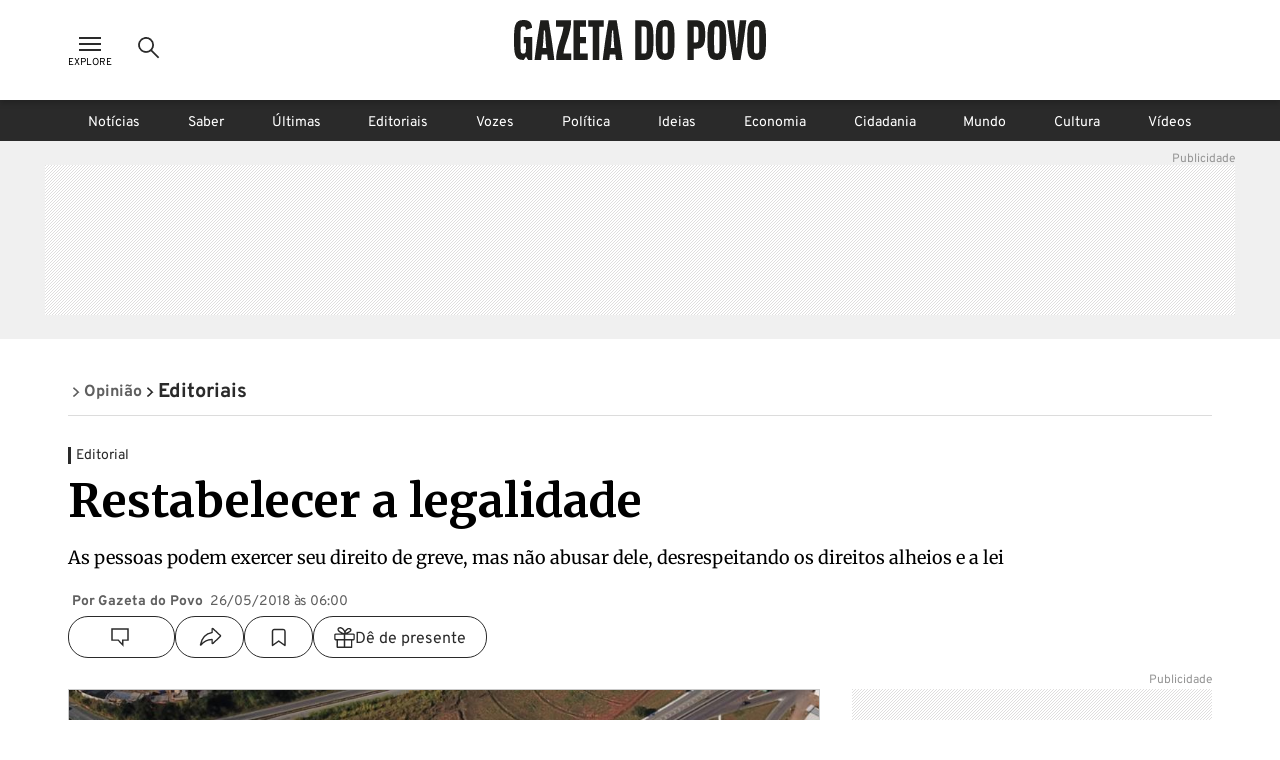

--- FILE ---
content_type: text/html; charset=utf-8
request_url: https://www.gazetadopovo.com.br/opiniao/editoriais/restabelecer-a-legalidade-65dl9zg4u8wnxm7y8yvtuwwfz/
body_size: 33888
content:
<!DOCTYPE html><html lang="pt-BR"><head><meta charSet="utf-8"/><link rel="dns-prefetch" href="//www.gazetadopovo.com.br"/><link rel="preconnect" href="https://media.gazetadopovo.com.br/"/><link rel="dns-prefetch" href="https://media.gazetadopovo.com.br/"/><meta name="viewport" content="width=device-width, initial-scale=1"/><link rel="preload" href="https://www.gazetadopovo.com.br/_next/static/media/1f3fe8c6df3d47c1-s.p.woff2" as="font" crossorigin="" type="font/woff2"/><link rel="preload" href="https://www.gazetadopovo.com.br/_next/static/media/82050c55ac1c8c11-s.p.woff2" as="font" crossorigin="" type="font/woff2"/><link rel="preload" href="https://www.gazetadopovo.com.br/_next/static/media/cf9548a654a0290e-s.p.woff2" as="font" crossorigin="" type="font/woff2"/><link rel="preload" href="https://media.gazetadopovo.com.br/2018/05/3296938d31777c7feea06033e9f88afc-full.jpg" as="image" fetchPriority="high"/><link rel="stylesheet" href="https://www.gazetadopovo.com.br/_next/static/css/ecc1d96abc14a878.css" data-precedence="next"/><link rel="stylesheet" href="https://www.gazetadopovo.com.br/_next/static/css/2de79b871d4e8b47.css" data-precedence="next"/><link rel="stylesheet" href="https://www.gazetadopovo.com.br/_next/static/css/f57b5cd178be2fa8.css" data-precedence="next"/><link rel="stylesheet" href="https://www.gazetadopovo.com.br/_next/static/css/a3f75e2ee32d654c.css" data-precedence="next"/><link rel="stylesheet" href="https://www.gazetadopovo.com.br/_next/static/css/cc9fabec3efff90d.css" data-precedence="next"/><link rel="stylesheet" href="https://www.gazetadopovo.com.br/_next/static/css/e19573e9c6ad65b5.css" data-precedence="next"/><link rel="stylesheet" href="https://www.gazetadopovo.com.br/_next/static/css/1f705ab388b01747.css" data-precedence="next"/><link rel="preload" as="script" fetchPriority="low" href="https://www.gazetadopovo.com.br/_next/static/chunks/webpack-656a4b2536a88b97.js"/><script src="https://www.gazetadopovo.com.br/_next/static/chunks/fd9d1056-e10bb69e4b219800.js" async=""></script><script src="https://www.gazetadopovo.com.br/_next/static/chunks/2472-0f5ccb5fa5ed14d7.js" async=""></script><script src="https://www.gazetadopovo.com.br/_next/static/chunks/main-app-3bc2df132fe3bb13.js" async=""></script><script src="https://www.gazetadopovo.com.br/_next/static/chunks/e37a0b60-b436cec589ebdecd.js" async=""></script><script src="https://www.gazetadopovo.com.br/_next/static/chunks/13b76428-ccac6b34b8b9518b.js" async=""></script><script src="https://www.gazetadopovo.com.br/_next/static/chunks/7891-2c607eefa678b12f.js" async=""></script><script src="https://www.gazetadopovo.com.br/_next/static/chunks/2545-4f6235400950d264.js" async=""></script><script src="https://www.gazetadopovo.com.br/_next/static/chunks/7494-679eaef56a7e5b1b.js" async=""></script><script src="https://www.gazetadopovo.com.br/_next/static/chunks/1472-8ffad95d789bd766.js" async=""></script><script src="https://www.gazetadopovo.com.br/_next/static/chunks/6194-e08a4afa4865007f.js" async=""></script><script src="https://www.gazetadopovo.com.br/_next/static/chunks/3236-ec53b0cca093f9c6.js" async=""></script><script src="https://www.gazetadopovo.com.br/_next/static/chunks/2709-8e7213e056edbecb.js" async=""></script><script src="https://www.gazetadopovo.com.br/_next/static/chunks/3556-52f4b7d99b81b8e3.js" async=""></script><script src="https://www.gazetadopovo.com.br/_next/static/chunks/app/layout-9c7e53ee23433b34.js" async=""></script><script src="https://www.gazetadopovo.com.br/_next/static/chunks/1570-2fb78dbaf47eabc3.js" async=""></script><script src="https://www.gazetadopovo.com.br/_next/static/chunks/7317-c53830711bd270b3.js" async=""></script><script src="https://www.gazetadopovo.com.br/_next/static/chunks/7987-6ebdba04ff572242.js" async=""></script><script src="https://www.gazetadopovo.com.br/_next/static/chunks/9909-40daa754a2724221.js" async=""></script><script src="https://www.gazetadopovo.com.br/_next/static/chunks/app/content/%5B%5B...slug%5D%5D/page-872b8a6e0dd9f2a6.js" async=""></script><link rel="preload" href="https://www.google.com/recaptcha/api.js?render=explicit" as="script"/><link rel="preload" as="style" href="https://cdn.privacytools.com.br/public_api/banner/style/e6Ya311101.css?t=1"/><meta name="robots" content="max-image-preview:large"/><title>Restabelecer a legalidade</title><meta name="description" content="As pessoas podem exercer seu direito de greve, mas n&amp;atilde;o abusar dele, desrespeitando os direitos alheios e a lei"/><meta name="keywords" content="Gazeta do Povo, Notícias, Brasil, Mundo, Política"/><meta name="publisher" content="Gazeta do Povo"/><meta name="amphtml" content="https://www.gazetadopovo.com.br/opiniao/editoriais/restabelecer-a-legalidade-65dl9zg4u8wnxm7y8yvtuwwfz/amp/"/><meta name="article:section" content="Editoriais"/><meta name="section" content="Editoriais"/><meta name="article:published_time" content="2018-05-26T09:00:00.000Z"/><meta name="stats:pushedAt" content="2018-05-25T23:38:49.000Z"/><meta name="type" content="post"/><meta name="authors" content="Gazeta do Povo"/><meta name="cXenseParse:url" content="/opiniao/editoriais/restabelecer-a-legalidade-65dl9zg4u8wnxm7y8yvtuwwfz/"/><meta name="cXenseParse:pageclass" content="article"/><meta name="cXenseParse:articleid" content="cb67892a-6074-11e8-bd4c-0295f4a846d3"/><meta name="cXenseParse:author" content="Gazeta do Povo"/><meta name="cXenseParse:title" content="Restabelecer a legalidade"/><meta name="cXenseParse:publishtime" content="2018-05-26T09:00:00.000Z"/><meta name="cXenseParse:recs:publishtime" content="2018-05-26T09:00:00.000Z"/><meta name="cXenseParse:image" content="https://media.gazetadopovo.com.br/2018/05/3296938d31777c7feea06033e9f88afc-gpMega.jpg"/><meta name="cXenseParse:recs:image" content="https://media.gazetadopovo.com.br/2018/05/3296938d31777c7feea06033e9f88afc-gpMega.jpg"/><meta name="cXenseParse:gdp-paywall" content="gdp-standart"/><meta name="cXenseParse:recs:gdp-paywall" content="gdp-standart"/><meta name="preload-image" content="https://media.gazetadopovo.com.br/2018/05/3296938d31777c7feea06033e9f88afc-gpMega.jpg"/><link rel="canonical" href="https://www.gazetadopovo.com.br/opiniao/editoriais/restabelecer-a-legalidade-65dl9zg4u8wnxm7y8yvtuwwfz/"/><meta name="apple-itunes-app" content="app-id=1031930643"/><meta name="google-site-verification" content="BClrniu2iMSr-RsUMx-ijkDIYULrcMpYHz3Kvkin0fU"/><meta name="apple-mobile-web-app-capable" content="yes"/><meta name="apple-mobile-web-app-title" content="Gazeta do Povo"/><meta name="apple-mobile-web-app-status-bar-style" content="default"/><meta property="og:title" content="Restabelecer a legalidade"/><meta property="og:description" content="As pessoas podem exercer seu direito de greve, mas n&amp;atilde;o abusar dele, desrespeitando os direitos alheios e a lei"/><meta property="og:url" content="https://www.gazetadopovo.com.br/opiniao/editoriais/restabelecer-a-legalidade-65dl9zg4u8wnxm7y8yvtuwwfz/"/><meta property="og:site_name" content="Gazeta do Povo"/><meta property="og:image" content="https://media.gazetadopovo.com.br/2018/05/3296938d31777c7feea06033e9f88afc-gpMega.jpg"/><meta property="og:type" content="article"/><meta name="twitter:card" content="summary"/><meta name="twitter:site" content="@gazetadopovo"/><meta name="twitter:creator" content="@gazetadopovo"/><meta name="twitter:title" content="Restabelecer a legalidade"/><meta name="twitter:description" content="As pessoas podem exercer seu direito de greve, mas n&amp;atilde;o abusar dele, desrespeitando os direitos alheios e a lei"/><meta name="twitter:image" content="https://media.gazetadopovo.com.br/2018/05/3296938d31777c7feea06033e9f88afc-gpMega.jpg"/><meta property="al:ios:url" content="https://itunes.apple.com/br/app/gazeta-do-povo-mobile/id1031930643?mt=8"/><meta property="al:android:package" content="https://play.google.com/store/apps/details?id=br.com.gazetadopovo.appwvgp&amp;hl=pt_BR&amp;gl=US&amp;pli=1"/><meta property="al:android:url" content="https://play.google.com/store/apps/details?id=br.com.gazetadopovo.appwvgp&amp;hl=pt_BR&amp;gl=US&amp;pli=1"/><meta property="al:web:url" content="https://www.gazetadopovo.com.br"/><link rel="icon" href="https://www.gazetadopovo.com.br/_next/static/media/favicon.ff2641aa.ico"/><meta name="next-size-adjust"/><link rel="stylesheet" href="https://cdn.privacytools.com.br/public_api/banner/style/e6Ya311101.css?t=1" media="print"/><script src="https://www.gazetadopovo.com.br/_next/static/chunks/polyfills-c67a75d1b6f99dc8.js" noModule=""></script></head><body class="__variable_ff0c5c"><main><header id="header-gp" class="headerGp_header-gp__ebY1J"><div class="headerGp_header-gp-container__USsKE"><nav class="headerNavLeft_header-nav-left__NiTNh"><button id="header-nav-left-icon-menu" class="buttonMenu_header-nav-left-icon-menu__fse_d" title="Menu Explore" aria-label="Ícone de Menu" tabindex="0"><svg width="34" height="24" viewBox="0 0 34 24"><g transform="translate(4.998)"><rect width="24" height="24" fill="none"></rect><path d="M0,0H22V2H0ZM0,6H22V8H0Zm0,6H22v2H0Z" transform="translate(1 5)" fill="#2a2a2a" fill-rule="evenodd"></path></g></svg><span class="buttonMenu_header-nav-left-icon-menu-title__0OVAH">Explore</span></button><button id="btn-search-menu-desktop" class="buttonSearch_header-nav-left-icon-search__xEEWh" title="Busca Gazeta do Povo" aria-label="Ícone de Busca" tabindex="0"><img alt="Ícone de Busca" title="Busca Gazeta do Povo" loading="lazy" width="24" height="24" decoding="async" data-nimg="1" class=" " style="color:transparent" src="https://www.gazetadopovo.com.br/_next/static/media/icon-search.11bfaa20.svg"/></button></nav><nav class="headerNavCenter_header-nav-center__ZwCDk"><a class="buttonLogoGp_header-logo-gp__qApwE" title="Gazeta do Povo" aria-label="Logo Gazeta do Povo" tabindex="0" href="/"><svg xmlns="http://www.w3.org/2000/svg" width="252.334" height="40" viewBox="0 0 252.334 40"><path d="M108.209,36.26Q106.262,20.127,103.477,4.1L102.8.208H94.675L94,4.1Q91.211,20.119,89.264,36.26L88.815,40h6.547l.462-3.74c.068-.551.144-1.1.212-1.654h5.427c.068.551.144,1.1.212,1.654l.449,3.74h6.547ZM96.845,28.12c.051-.36.123-.814.2-1.272.373-2.222,1.094-16.341,1.094-16.341H99.33s.734,14.085,1.094,16.324c.081.475.153.929.2,1.272ZM89.888,6.695H85.465V40H78.893V6.695H74.458V.208H89.888Zm-23.786,0v10.2h6.038V23.35H66.114V33.526h7.632v6.462H59.534V.208h12.61V6.695ZM57.24,33.517V40H42.175c0-12.97,6.33-23.282,7.42-33.309h-7.42V.208H57.24c0,12.97-6.64,23.282-7.725,33.309ZM39.958,36.26Q38.011,20.127,35.226,4.1l-.678-3.9H26.424l-.678,3.9Q22.96,20.119,21.018,36.26L20.564,40H27.11l.449-3.74c.064-.551.14-1.1.208-1.654H33.2c.068.551.144,1.1.212,1.654L33.861,40h6.547ZM28.6,28.12c.047-.36.119-.814.2-1.272.373-2.256,1.094-16.358,1.094-16.358h1.187s.721,14.1,1.094,16.341c.081.475.153.929.2,1.272ZM18.279,16.892V40h-4.1l-2.192-3.392L9.79,40H9.4C.636,40,0,33.962,0,20.119,0,6.038.636,0,9.409,0c2.417,0,7.369.208,8.4,5.639.11.577.216,1.319.314,2.171l-6.25,2.006c-.021-.568-.042-.988-.072-1.2-.161-1.272-.466-2.234-2.523-2.234S6.911,7.365,6.733,8.62c-.246,1.891-.246,20.776,0,22.688.161,1.272.466,2.234,2.544,2.234s2.362-.984,2.523-2.234c.1-.742.157-4.07.178-7.971H9.837V16.892ZM151.367,0c-8.773,0-9.409,6.038-9.409,20.119,0,13.844.636,19.881,9.409,19.881s9.4-6.038,9.4-19.881C160.763,6.038,160.131,0,151.367,0Zm2.544,31.308c-.165,1.272-.471,2.234-2.544,2.234s-2.366-.984-2.544-2.234c-.246-1.9-.246-20.8,0-22.688.161-1.272.466-2.234,2.544-2.234s2.362.979,2.544,2.234c.216,1.891.216,20.793-.025,22.688ZM130.257.208h-8.874V40h8.874c8.773,0,9.4-6,9.4-19.78C139.661,6.212,139.029.208,130.257.208ZM132.8,31.35c-.161,1.247-.471,2.226-2.544,2.226h-2.675V6.559h2.675c2.056,0,2.366.975,2.544,2.222.225,1.883.225,20.687-.017,22.569ZM232.639.208l-.449,3.744q-1.959,16.142-4.732,32.169L226.784,40h-7.547l-.674-3.875q-2.79-16.023-4.732-32.177l-.449-3.74H219.9l.449,3.74c.17,1.4.517,4.028.81,6.229q.5,3.769.78,7.56l.725,9.786h.687l.721-9.786q.28-3.791.784-7.556c.293-2.2.64-4.829.806-6.233l.454-3.74ZM242.926,0c-8.773,0-9.4,6.038-9.4,20.119,0,13.844.632,19.881,9.4,19.881s9.409-6.038,9.409-19.881C252.334,6.038,251.7,0,242.926,0Zm2.544,31.308c-.161,1.272-.466,2.234-2.544,2.234s-2.366-.984-2.544-2.234c-.242-1.9-.242-20.8,0-22.688.161-1.272.471-2.234,2.544-2.234s2.366.979,2.544,2.234c.229,1.891.229,20.793-.017,22.688ZM203.1,0c-8.773,0-9.4,6.038-9.4,20.119,0,13.844.632,19.881,9.4,19.881s9.409-6.038,9.409-19.881C212.5,6.038,211.863,0,203.1,0Zm2.544,31.308c-.161,1.272-.466,2.234-2.544,2.234s-2.362-.984-2.544-2.234c-.242-1.9-.242-20.8,0-22.688.165-1.272.471-2.234,2.544-2.234s2.366.979,2.544,2.234C205.864,10.511,205.864,29.413,205.639,31.308ZM182.052.208h-8.378V40h6.195V28.743h2.184c8.773,0,9.4-6.033,9.4-14.183C191.456,6.038,190.825.208,182.052.208ZM184.6,20.649c-.157.729-.462,1.823-2.434,1.823h-2.294V6.691h2.294c1.972,0,2.264,1.111,2.421,1.84a105.042,105.042,0,0,1,0,12.118Z" transform="translate(0 0)" fill="#1d1d1b"></path></svg></a><span class="labelDate_header-label-date__Aourr"><span style="opacity:0">Carregando data...</span></span></nav><div class="headerGp_header_gp_container_right__uuU_J"></div></div></header><div id="searchBarId" class="search_search-bar__XzLtg"><span class="search_search-bar-title__6RSrA">Encontre matérias e conteúdos <!-- -->da Gazeta do Povo</span><form id="search-form" class="searchForm_search-bar-custom-form__t7rab" action="https://www.gazetadopovo.com.br/busca/" method="get"><input type="text" autoComplete="on" id="q" placeholder="Buscar por..." class="inputText_search-bar--input-text__PAUkC" minLength="3" maxLength="50" name="q" value=""/><button class="buttonSearchForm_search-bar-btn-search____JRd" title="Busca Gazeta do Povo" aria-label="Ícone de Busca" tabindex="0" type="submit" disabled=""><img alt="Ícone de Busca" title="Busca Gazeta do Povo" loading="lazy" width="24" height="24" decoding="async" data-nimg="1" class=" iconSearch_icon-color-desktop-disabled-true__tO8yD" style="color:transparent" src="https://www.gazetadopovo.com.br/_next/static/media/icon-search.11bfaa20.svg"/></button></form></div><div class="menuSaber_navBarContainer__3Fgky"><nav class="menuSaber_navBar__AhJ9_"><a href="/" title="Link para página de Notícias" class="menuSaber_navItem__Wv0as ">Notícias</a><a href="/saber/" title="Link para página de Saber" class="menuSaber_navItem__Wv0as ">Saber</a><a href="/ultimas-noticias/" title="Link para página de Últimas" class="menuSaber_navItem__Wv0as ">Últimas</a><a href="/opiniao/editoriais/" title="Link para página de Editoriais" class="menuSaber_navItem__Wv0as ">Editoriais</a><a href="/vozes/" title="Link para página de Vozes" class="menuSaber_navItem__Wv0as ">Vozes</a><a href="/republica/" title="Link para página de Política" class="menuSaber_navItem__Wv0as ">Política</a><a href="/ideias/" title="Link para página de Ideias" class="menuSaber_navItem__Wv0as ">Ideias</a><a href="/economia/" title="Link para página de Economia" class="menuSaber_navItem__Wv0as ">Economia</a><a href="/vida-e-cidadania/" title="Link para página de Cidadania" class="menuSaber_navItem__Wv0as ">Cidadania</a><a href="/mundo/" title="Link para página de Mundo" class="menuSaber_navItem__Wv0as ">Mundo</a><a href="/cultura/" title="Link para página de Cultura" class="menuSaber_navItem__Wv0as ">Cultura</a><a href="/videos/" title="Link para página de Vídeos" class="menuSaber_navItem__Wv0as ">Vídeos</a></nav></div><div class="adBanner_c-ads__vacy1 adBanner_ads-desktop__YVQsV adBanner_d-pos-1__Vr8kK adBanner_ads-header__VxQBw adBanner_d-pos-1__Vr8kK adBanner_open__ViOaF sticky" data-ads="ads-desktop"><div class="adBanner_ads-desktop__YVQsV" id="d-pos-1"></div></div><section class="postLayout_wrapper__MEDXi"><script id="structured-data-graph" type="application/ld+json">{"@context":"https://schema.org","@graph":[{"@type":"NewsArticle","@id":"https://www.gazetadopovo.com.br/opiniao/editoriais/restabelecer-a-legalidade-65dl9zg4u8wnxm7y8yvtuwwfz/#article","mainEntityOfPage":{"@type":"WebPage","@id":"https://www.gazetadopovo.com.br/opiniao/editoriais/restabelecer-a-legalidade-65dl9zg4u8wnxm7y8yvtuwwfz/#webpage","url":"https://www.gazetadopovo.com.br/opiniao/editoriais/restabelecer-a-legalidade-65dl9zg4u8wnxm7y8yvtuwwfz/","name":"Restabelecer a legalidade","datePublished":"2018-05-26T09:00:00.000Z","dateModified":"2018-05-25T23:38:49.000Z","inLanguage":"pt-BR","isPartOf":{"@id":"https://www.gazetadopovo.com.br/#website"},"primaryImageOfPage":{"@type":"ImageObject","url":"https://media.gazetadopovo.com.br/2018/05/3296938d31777c7feea06033e9f88afc-gpMega.jpg","width":1200,"height":675,"caption":" | DOUGLAS MAGNO/AFP","creditText":"DOUGLAS MAGNO/AFP"}},"headline":"Restabelecer a legalidade","description":"As pessoas podem exercer seu direito de greve, mas n&atilde;o abusar dele, desrespeitando os direitos alheios e a lei","image":{"@type":"ImageObject","url":"https://media.gazetadopovo.com.br/2018/05/3296938d31777c7feea06033e9f88afc-gpMega.jpg","width":1200,"height":675,"caption":" | DOUGLAS MAGNO/AFP","creditText":"DOUGLAS MAGNO/AFP"},"datePublished":"2018-05-26T09:00:00.000Z","dateModified":"2018-05-25T23:38:49.000Z","author":[{"@id":"https://www.gazetadopovo.com.br/#organization"}],"publisher":{"@id":"https://www.gazetadopovo.com.br/#organization"},"articleSection":"Editoriais","keywords":"","wordCount":759,"copyrightYear":2018,"copyrightHolder":{"@id":"https://www.gazetadopovo.com.br/#organization"},"articleBody":"A reação atrasada – mas muito bem-vinda – do governo federal em anunciar o emprego das forças federais de segurança para restabelecer a legalidade no país parece estar surtindo efeito. Ainda na tarde desta sexta-feira (25), na esteira desse anúncio, a Associação Brasileira dos Caminhoneiros (Abcam) já tinha divulgado uma nota para pedir aos caminhoneiros parados nas estradas que [https://www.gazetadopovo.com.br/politica/republica/apos-o-vai-correr-sangue-lider-grevista-pede-que-caminhoneiros-desocupem-rodovias-22sjg8iayqa9juc36iare74u7] “retirem as interdições nas rodovias, mas, mantendo as manifestações de forma pacífica, sem obstrução das vias”. Um respiro de razoabilidade. No início da noite, as autoridades federais detalharam a estratégia para garantir as necessidades básicas do país, que não pode ficar refém do movimento. Além disso, o ministro Alexandre de Moraes, do Supremo Tribunal Federal (STF), respondendo a um pedido formulado mais cedo pelo governo, autorizou o uso de força e a imposição de multas sobre caminhoneiros, empresas e entidades [https://www.gazetadopovo.com.br/politica/republica/stf-autoriza-uso-de-forca-para-desbloquear-estradas-e-impoe-multa-6nycfch5o7gtyughz6bahs4e7] que dificultem a desobstrução de estradas.\n\nA reação das autoridades restabelece o primado da lei no país. A Constituição e a legislação garantem o direito de greve, mas a Lei 7.783/1989 (Lei de Greve) proíbe a prática de locaute, a “greve patronal”. Da mesma forma, a lei garante, seguindo a trilha do artigo 9º da Constituição Federal, o “atendimento das necessidades inadiáveis da comunidade”, por meio da manutenção de atividades essenciais, como o tratamento e o abastecimento de água, a produção e a distribuição de energia elétrica, gás e combustíveis, a assistência médica e hospitalar e a distribuição de medicamentos e alimentos. Essas regras refletem a compreensão de que as pessoas podem exercer seu direito de greve, mas não abusar dele, desrespeitando os direitos de outras pessoas, muito menos colocando em risco a vida alheia.\n\nOpinião da Gazeta: Democracia atropelada (editorial extraordinário de 25 de maio de 2018) [https://www.gazetadopovo.com.br/opiniao/editoriais/democracia-atropelada-a8wbmo74w0k7d5oqcywtgfolb]\n\nEm coletiva de imprensa, os ministros da Casa Civil, Eliseu Padilha, da Segurança Pública, Raul Jungmann, e do Gabinete de Segurança Institucional, Sérgio Etchegoyen, anunciaram que o governo editou um decreto de Garantia da Lei e da Ordem (GLO), com vigência prevista até o próximo dia 04, para garantir o abastecimento de serviços essenciais à população. As forças federais de segurança e o Exército poderão impedir o bloqueio de rodovias, garantir o acesso às refinarias, transportar combustíveis e assegurar o transporte de outros itens de necessidade básica. A medida respeita requisitos da necessidade e da proporcionalidade, garantindo o acesso a gêneros de primeira necessidade, previsto em lei, sem impedir o direito de manifestação dos motoristas. Tampouco se podem esquecer das relações contratuais desrespeitadas pela paralisação. Quem teve perdas materiais, como produtos estragados, e sofreu com danos morais, como a perda de uma viagem importante, pode acionar os responsáveis na Justiça.\n\nOs fins não justificam os meios\n\n \n\nAs autoridades anunciaram que a Polícia Federal está investigando 20 empresários pela prática de locaute. Ainda segundo os ministros, o presidente Michel Temer também vai editar um decreto de requisição de bens, com base no inciso XXV ao artigo 5º da Constituição Federal, para que as forças de segurança possam, se houver necessidade, usar veículos privados dessas empresas investigadas. O bem comum pode requerer, e a Constituição autoriza, essa medida extraordinária, e o governo teve mesmo o cuidado de anunciar que não vai requisitar caminhões dos motoristas autônomos.\n\nOpinião da Gazeta: Oportunidade perdida (editorial de 25 de maio de 2018) [https://www.gazetadopovo.com.br/opiniao/editoriais/democracia-atropelada-a8wbmo74w0k7d5oqcywtgfolb]\n\nA situação do país caminhava para um quadro grave. Caminhões com produtos químicos para tratar água estavam parados em bloqueios, o presidente do Sindicato e da Federação dos Hospitais, Clínicas de Laboratórios do estado de São Paulo já alertava para a falta de insumos hospitalares e oxigênio nos hospitais, a Associação Brasileira de Redes de Farmácias e Drogarias (Abrafarma) alertou para a falta de medicamentos e chega a falar energia em alguns municípios no estado de Rondônia. É preciso resolver esses problemas com a máxima urgência e o poder público parece, agora, empenhado nisso.\n\nTodo esse quadro reflete um fato básico da vida democrática, que temos enfatizado neste espaço: a democracia não é mera vontade da maioria e não existe sem Estado de Direito. Mobilizações populares não revogam a ordem jurídica, e protestos e reivindicações devem respeitar os direitos alheios e as instituições do país. Isso vale para protestos da esquerda, da direita ou mesmo da massa de caminhoneiros sem identificação clara com nenhum dos espectros políticos. Na democracia, a correção dos procedimentos – balizada pela lei – importa. E os fins não justificam os meios. Ainda é cedo para saber como esta greve/locaute vai acabar, mas as decisões desta sexta-feira do governo federal e do STF apontam para a direção correta.","isAccessibleForFree":false,"hasPart":{"@type":"WebPageElement","isAccessibleForFree":false}},{"@type":"WebSite","@id":"https://www.gazetadopovo.com.br/#website","url":"https://www.gazetadopovo.com.br","name":"Gazeta do Povo","inLanguage":"pt-BR","publisher":{"@id":"https://www.gazetadopovo.com.br/#organization"},"potentialAction":{"@type":"SearchAction","target":{"@type":"EntryPoint","urlTemplate":"https://www.gazetadopovo.com.br/busca/?q={search_term_string}"},"query-input":"required name=search_term_string"}},{"@type":"Organization","@id":"https://www.gazetadopovo.com.br/#organization","name":"Gazeta do Povo","url":"https://www.gazetadopovo.com.br","logo":{"@type":"ImageObject","url":"https://media.gazetadopovo.com.br/2025/02/11140703/og-image-192x192-1.png","width":600,"height":60},"sameAs":["https://www.facebook.com/gazetadopovo","https://twitter.com/gazetadopovo","https://www.instagram.com/gazetadopovo/","https://www.linkedin.com/company/gazeta-do-povo/","https://www.youtube.com/user/GazetadoPovo"]}]}</script><div class="postLayout_section-head-container__PY5R1"><div class="postLayout_section-head__XlsJe"><nav class="breadcrumb_breadcrumb-container__lXNUD breadcrumb_type-head__sLikL breadcrumb_breadcrumb-color-black__gceFf" aria-label="Breadcrumb"><ul class="breadcrumb_breadcrumb-list__diBaB"><li class="breadcrumb_breadcrumb-item__TUE1o"><a class="breadcrumb_breadcrumb-title__V1jmA breadcrumb_change-color__sbMh_" href="/opiniao/"><span class="breadcrumb_breadcrumb-simbol__Ll7JH breadcrumb_change-color__sbMh_" aria-hidden="true"><svg width="40" height="40" viewBox="0 0 40 40"><rect width="40" height="40" fill="none"></rect><g transform="translate(12.34 7.859)"><path id="Caminho_6843" d="M8.89,28.93,6.17,25.99l10.3-9.56L6.17,6.87,8.89,3.93l13.46,12.5Z" transform="translate(-6.17 -3.93)" fill="#2a2a2a"></path></g></svg></span><span>Opinião</span></a></li><li class="breadcrumb_breadcrumb-item__TUE1o"><a class="breadcrumb_breadcrumb-title__V1jmA" href="/opiniao/editoriais/"><span class="breadcrumb_breadcrumb-simbol__Ll7JH" aria-hidden="true"><svg width="40" height="40" viewBox="0 0 40 40"><rect width="40" height="40" fill="none"></rect><g transform="translate(12.34 7.859)"><path id="Caminho_6843" d="M8.89,28.93,6.17,25.99l10.3-9.56L6.17,6.87,8.89,3.93l13.46,12.5Z" transform="translate(-6.17 -3.93)" fill="#2a2a2a"></path></g></svg></span><span>Editoriais</span></a></li></ul></nav></div></div><div class="adBanner_c-ads__vacy1 adBanner_ads-desktop__YVQsV adBanner_adsPatrocinio__hrCcv adBanner_open__ViOaF " data-ads="ads-desktop" style="position:fixed;top:0;left:0;right:0;bottom:0;width:100vw;height:100vh;min-width:100vw;min-height:100vh;margin:0;padding:0;overflow:hidden;will-change:transform, opacity;contain:layout size style"><div class="adBanner_ads-desktop__YVQsV" id="d-pos-mod-patrocinio"></div></div><div class="postLayout_section-content___jzhU"><div><span class="overline_overline__ffb4K overline_type-default__WECBy">Editorial</span></div><div class="postLayout_post-title__hT_aC"><h1 class="gp-styles-module-title-uDr32q gp-styles-module-size-giant-uDr32q gp-styles-module-font-family1-uDr32q gp-styles-module-color-pure-uDr32q gp-styles-module-weight-bold-uDr32q">Restabelecer a legalidade</h1></div><div class="postLayout_post-summary__v4CU6"><p class="gp-styles-module-size-small-afeYRa gp-styles-module-font-family1-afeYRa gp-styles-module-color-pure-afeYRa gp-styles-module-weight-regular-afeYRa postSummary_post-summary-text__265Hr">As pessoas podem exercer seu direito de greve, mas não abusar dele, desrespeitando os direitos alheios e a lei</p></div><div class="postLayout_post-credits__HRGpY"><ul class="postCredits_post-author-list__riK0D"><li class="postCredits_post-author-item__FmpJ2"><p class="gp-styles-module-size-xmini-afeYRa gp-styles-module-font-family2-afeYRa gp-styles-module-color-gray6-afeYRa gp-styles-module-weight-bold-afeYRa">Por Gazeta do Povo</p></li><li class="postCredits_post-author-item__FmpJ2"><p class="gp-styles-module-size-xmini-afeYRa gp-styles-module-font-family2-afeYRa gp-styles-module-color-gray6-afeYRa gp-styles-module-weight-regular-afeYRa">26/05/2018 às 06:00</p></li></ul><ul class="postMidiasShare_post-midias-share-list__eivnB postMidiasShare_visual-type-row__5hlJf"><li class="postMidiasShare_post-midias-share-item__CJdyK postMidiasShare_has-comment-button__uS8ft"><!--$--><a title="Comentários" class="buttonCommentCounter_button-comments__kS2QB buttonCommentCounter_visual-type-button__aEee_" href="https://www.gazetadopovo.com.br/opiniao/editoriais/restabelecer-a-legalidade-65dl9zg4u8wnxm7y8yvtuwwfz/#comentarios?ref=comentarios-materia"><span class="buttonCommentCounter_comment-icon__FuFQJ"><svg xmlns="http://www.w3.org/2000/svg" width="24" height="24" viewBox="0 0 24 24"><rect width="24" height="24" fill="none"></rect><path d="M6.224,11.16H0V0H16V11.16H10.789V16Z" transform="translate(4 3.998)" fill="none" stroke="#2a2a2a" stroke-width="1.4"></path></svg></span><span class="buttonCommentCounter_button-comments-label__SGtTu buttonCommentCounter_change-color-black__hSG9j" data-guid="comment-cb67892a-6074-11e8-bd4c-0295f4a846d3"></span></a><!--/$--></li><li class="postMidiasShare_post-midias-share-item__CJdyK"><!--$--><button title="Compartilhar matéria" class="buttonShareNews_button-share-news__kMbmH buttonShareNews_visual-type-button__U_PZH"><svg xmlns="http://www.w3.org/2000/svg" width="24" height="24" viewBox="0 0 24 24"><rect width="24" height="24" fill="none"></rect><path d="M24.325,13.748,16.977,6.875a.376.376,0,0,0-.292-.125c-.229.01-.521.172-.521.417v3.447a.223.223,0,0,1-.187.213C8.672,11.947,5.594,17.414,4.506,23.09c-.042.224.26.432.4.255,2.666-3.359,5.91-5.551,11.04-5.593a.258.258,0,0,1,.219.25v3.385a.447.447,0,0,0,.755.276l7.4-6.993a.575.575,0,0,0,.182-.437A.7.7,0,0,0,24.325,13.748Z" transform="translate(-2.002 -3.249)" fill="none" stroke="#2a2a2a" stroke-width="1.4"></path></svg></button><!--/$--></li><li class="postMidiasShare_post-midias-share-item__CJdyK"><!--$--><button title="Salvar conteúdo" class="buttonSaveRead_card-bar-icon-button__oUjkT buttonSaveRead_visual-type-button__yr86w"><svg xmlns="http://www.w3.org/2000/svg" width="24" height="24" viewBox="0 0 24 24"><rect width="24" height="24" fill="none"></rect><path d="M19.944,20.5l-6.222-4.444L7.5,20.5V6.278A1.778,1.778,0,0,1,9.278,4.5h8.889a1.778,1.778,0,0,1,1.778,1.778Z" transform="translate(-2)" fill="none" stroke="#2a2a2a" stroke-linecap="round" stroke-linejoin="round" stroke-width="1.4"></path></svg></button><!--/$--></li><li class="postMidiasShare_post-midias-share-item__CJdyK"><!--$--><button title="Compartilhar matéria presente" class="buttonShareGift_button-share-gift__y2Aso buttonShareGift_visual-type-button__N9ufA"><svg xmlns="http://www.w3.org/2000/svg" x="0px" y="0px" width="21" height="21" viewBox="0 0 21 21.3"><path fill="#2a2a2a" d="M20.4,7c-0.3-0.3-0.7-0.5-1.2-0.5c0,0,0,0,0,0h-5.3c1.4-0.6,3.1-1.6,3.7-2.8c0.3-0.6,0.1-1.4-0.5-2 c-0.6-0.6-1.7-1.1-3.1-0.6c-1.3,0.5-2.4,1.5-3,2.6c-0.7-1.3-2-2.8-3.5-3.4C6-0.3,4.7,0.2,4,0.9C3.3,1.6,3.1,2.6,3.4,3.3 C4,4.6,5.6,5.8,7.1,6.5H1.8c0,0,0,0,0,0C1.3,6.5,0.9,6.7,0.6,7C0.2,7.3,0,7.8,0,8.3v3.6c0,0.5,0.2,1,0.6,1.3 c0.3,0.3,0.7,0.5,1.2,0.5c0,0,0,0,0,0h0.7l0,6.7c0,0.3,0.1,0.6,0.3,0.8c0.2,0.2,0.4,0.3,0.7,0.3c0,0,0,0,0.1,0h13.8 c0.3,0,0.5-0.1,0.7-0.3c0.2-0.2,0.3-0.5,0.3-0.7l0-6.7h0.7c0,0,0,0,0,0c0.4,0,0.9-0.2,1.2-0.5c0.4-0.3,0.6-0.8,0.6-1.3V8.3 C21,7.8,20.8,7.3,20.4,7z M14.4,2.4L14.4,2.4c0.2-0.1,0.4-0.1,0.6-0.1c0.4,0,0.8,0.2,1,0.4c0.2,0.2,0.2,0.4,0.2,0.5 c-0.6,1.3-3.7,2.5-4.6,2.5C11.7,5,12.7,3,14.4,2.4z M4.7,2.8C4.6,2.5,4.8,2.2,5,1.9c0.1-0.1,0.5-0.5,1.2-0.5c0.2,0,0.5,0,0.7,0.2 l0,0C8.3,2.1,9.5,3.6,10,4.9c0.2,0.6,0.3,1,0.3,1.2C9.3,6.2,5.4,4.4,4.7,2.8z M3.5,19.9C3.5,19.9,3.5,19.9,3.5,19.9 C3.5,19.9,3.6,19.9,3.5,19.9L3.5,19.9z M9.8,19.9l-5.9,0l0-6.3h5.9V19.9z M9.8,12.2h-8c0,0,0,0,0,0c-0.1,0-0.2,0-0.2-0.1 C1.4,12,1.4,12,1.4,11.9V8.2c0-0.1,0-0.2,0.1-0.2c0.1-0.1,0.2-0.1,0.2-0.1c0,0,0,0,0,0h8V12.2z M11.2,19.9v-6.3h5.9l0,6.3L11.2,19.9 z M19.6,11.9c0,0.1,0,0.2-0.1,0.2c-0.1,0.1-0.2,0.1-0.2,0.1c0,0,0,0,0,0h-8V7.9h8c0,0,0,0,0,0c0.1,0,0.2,0,0.2,0.1 c0.1,0.1,0.1,0.2,0.1,0.2V11.9z"></path></svg><span class="buttonShareGift_button-share-gift-text__bAZxZ">Dê de presente</span></button><!--/$--></li></ul></div><div class="postLayout_post-wrapper__x7E3R"><div class="postLayout_post-content__gsXFz"><div class="postMainImage_post-main-image-info__AaDnR"><div class="postMainImage_post-main-image__hO_hw"><picture class="imageDefault_image-container__XGd8_"><img alt=" | DOUGLAS MAGNO/AFP" fetchPriority="high" width="752" height="424" decoding="async" data-nimg="1" class="imageDefault_image-item__lU2Dk" style="color:transparent" src="https://media.gazetadopovo.com.br/2018/05/3296938d31777c7feea06033e9f88afc-full.jpg"/></picture></div><span class="postMainImage_post-main-image-caption__8y_dS">(Foto: <!-- -->DOUGLAS MAGNO/AFP<!-- -->)</span></div><div class="postLayout_post-audio-and-reaction-container__s4f8b"><div class="reactionHeader_reaction-container-header__32e7s"><span class="reactionHeader_loader-reaction__MlO6e"></span></div></div><div id="tp-post-content" class="postBody_post-body-container__1KhtH"><p class="postParagraph_post-paragraph__juWZN postParagraph_post-paragraph-innerHtml__Q5vwc">A reação atrasada – mas muito bem-vinda – do governo federal em anunciar o emprego das forças federais de segurança para restabelecer a legalidade no país parece estar surtindo efeito. Ainda na tarde desta sexta-feira (25), na esteira desse anúncio, a Associação Brasileira dos Caminhoneiros (Abcam)<a href="https://www.gazetadopovo.com.br/politica/republica/apos-o-vai-correr-sangue-lider-grevista-pede-que-caminhoneiros-desocupem-rodovias-22sjg8iayqa9juc36iare74u7" target="_blank"> já tinha divulgado uma nota para pedir aos caminhoneiros parados nas estradas que</a> “retirem as interdições nas rodovias, mas, mantendo as manifestações de forma pacífica, sem obstrução das vias”. Um respiro de razoabilidade. No início da noite, as autoridades federais detalharam a estratégia para garantir as necessidades básicas do país, que não pode ficar refém do movimento. Além disso, o ministro Alexandre de Moraes, do Supremo Tribunal Federal (STF), respondendo a um pedido formulado mais cedo pelo governo, <a href="https://www.gazetadopovo.com.br/politica/republica/stf-autoriza-uso-de-forca-para-desbloquear-estradas-e-impoe-multa-6nycfch5o7gtyughz6bahs4e7" target="_blank">autorizou o uso de força e a imposição de multas sobre caminhoneiros, empresas e entidades</a> que dificultem a desobstrução de estradas.</p><div class="c-touchpoint-post" id="touchpointPost"></div><p class="postParagraph_post-paragraph__juWZN postParagraph_post-paragraph-innerHtml__Q5vwc">A reação das autoridades restabelece o primado da lei no país. A Constituição e a legislação garantem o direito de greve, mas a Lei 7.783/1989 (Lei de Greve) proíbe a prática de locaute, a “greve patronal”. Da mesma forma, a lei garante, seguindo a trilha do artigo 9º da Constituição Federal, o “atendimento das necessidades inadiáveis da comunidade”, por meio da manutenção de atividades essenciais, como o tratamento e o abastecimento de água, a produção e a distribuição de energia elétrica, gás e combustíveis, a assistência médica e hospitalar e a distribuição de medicamentos e alimentos. Essas regras refletem a compreensão de que as pessoas podem exercer seu direito de greve, mas não abusar dele, desrespeitando os direitos de outras pessoas, muito menos colocando em risco a vida alheia.</p><p class="postParagraph_post-paragraph__juWZN postParagraph_post-paragraph-innerHtml__Q5vwc"><b>Opinião da Gazeta: <a href="https://www.gazetadopovo.com.br/opiniao/editoriais/democracia-atropelada-a8wbmo74w0k7d5oqcywtgfolb" target="_blank">Democracia atropelada (editorial extraordinário de 25 de maio de 2018)</a> </b></p><p class="postParagraph_post-paragraph__juWZN postParagraph_post-paragraph-innerHtml__Q5vwc">Em coletiva de imprensa, os ministros da Casa Civil, Eliseu Padilha, da Segurança Pública, Raul Jungmann, e do Gabinete de Segurança Institucional, Sérgio Etchegoyen, anunciaram que o governo editou um decreto de Garantia da Lei e da Ordem (GLO), com vigência prevista até o próximo dia 04, para garantir o abastecimento de serviços essenciais à população. As forças federais de segurança e o Exército poderão impedir o bloqueio de rodovias, garantir o acesso às refinarias, transportar combustíveis e assegurar o transporte de outros itens de necessidade básica. A medida respeita requisitos da necessidade e da proporcionalidade, garantindo o acesso a gêneros de primeira necessidade, previsto em lei, sem impedir o direito de manifestação dos motoristas. Tampouco se podem esquecer das relações contratuais desrespeitadas pela paralisação. Quem teve perdas materiais, como produtos estragados, e sofreu com danos morais, como a perda de uma viagem importante, pode acionar os responsáveis na Justiça.</p><div class="adBanner_c-ads__vacy1 adBanner_ads-desktop__YVQsV adBanner_d-pos-post-1__MMoGJ adBanner_d-pos-post-1__MMoGJ adBanner_open__ViOaF " data-ads="ads-desktop"><div class="adBanner_ads-desktop__YVQsV" id="d-pos-post-1"></div></div><blockquote class="postQuote_post-quote-container__KXTpH"><div class="postQuote_post-quote-start__DXtIv"><svg xmlns="http://www.w3.org/2000/svg" width="51.498" height="40" viewBox="0 0 51.498 40"><path d="M20.657 0v2.935a20.354 20.354 0 0 0-9.76 7.153 16.894 16.894 0 0 0-3.524 10.151 3.08 3.08 0 0 0 .352 1.677.662.662 0 0 0 .539.352 1.878 1.878 0 0 0 .895-.423 8.1 8.1 0 0 1 4.852-1.378 8.121 8.121 0 0 1 6.046 2.784 9.309 9.309 0 0 1 2.636 6.628 9.683 9.683 0 0 1-3.023 7.047A9.943 9.943 0 0 1 12.331 40a11.221 11.221 0 0 1-8.682-4.133Q0 31.733 0 24.791A23.03 23.03 0 0 1 4.966 10.3Q9.942 3.893 20.657 0zm28.8 0v2.935a20.266 20.266 0 0 0-9.76 7.153 17.017 17.017 0 0 0-3.524 10.151 3.08 3.08 0 0 0 .352 1.677.662.662 0 0 0 .539.352 1.878 1.878 0 0 0 .895-.423 8.447 8.447 0 0 1 10.9 1.406 9.3 9.3 0 0 1 2.636 6.617 9.683 9.683 0 0 1-3.023 7.047 9.943 9.943 0 0 1-7.336 3.055 11.221 11.221 0 0 1-8.682-4.133Q28.8 31.7 28.8 24.791A23.016 23.016 0 0 1 33.771 10.3Q38.757 3.893 49.458 0z" transform="translate(.003)" fill="#CACACA"></path></svg></div><div class="postQuote_post-quote-content__wp4c4"><p>Os fins não justificam os meios</p> <span class="c-author-info"><span class="c-author"> </span>  </span></div><div class="postQuote_post-quote-end__nVQnK"><svg xmlns="http://www.w3.org/2000/svg" width="51.496" height="40" viewBox="0 0 51.496 40"><path d="M2.035 39.993v-3a20.287 20.287 0 0 0 9.7-7.153 17.017 17.017 0 0 0 3.523-10.151 3.079 3.079 0 0 0-.352-1.677.539.539 0 0 0-.476-.352 2.054 2.054 0 0 0-.958.479 8 8 0 0 1-4.792 1.376 8.087 8.087 0 0 1-6.08-2.783A9.355 9.355 0 0 1 0 10.115a9.76 9.76 0 0 1 2.995-7.1A9.957 9.957 0 0 1 10.357 0a11.339 11.339 0 0 1 8.668 4.1q3.7 4.1 3.668 11.049a23.032 23.032 0 0 1-4.972 14.488Q12.753 36.04 2.035 39.993zm28.8 0v-3a20.264 20.264 0 0 0 9.7-7.153 17.048 17.048 0 0 0 3.523-10.151 3.079 3.079 0 0 0-.352-1.677.543.543 0 0 0-.479-.352 2.054 2.054 0 0 0-.948.479 8.413 8.413 0 0 1-10.87-1.406 9.369 9.369 0 0 1-2.6-6.617 9.76 9.76 0 0 1 2.995-7.1A9.957 9.957 0 0 1 39.157 0a11.3 11.3 0 0 1 8.653 4.1q3.69 4.1 3.683 11.046a23.011 23.011 0 0 1-4.986 14.488q-4.954 6.406-15.672 10.359z" transform="translate(.003 .007)" fill="#CACACA"></path></svg></div></blockquote><p class="postParagraph_post-paragraph__juWZN postParagraph_post-paragraph-innerHtml__Q5vwc">As autoridades anunciaram que a Polícia Federal está investigando 20 empresários pela prática de locaute. Ainda segundo os ministros, o presidente Michel Temer também vai editar um decreto de requisição de bens, com base no inciso XXV ao artigo 5º da Constituição Federal, para que as forças de segurança possam, se houver necessidade, usar veículos privados dessas empresas investigadas. O bem comum pode requerer, e a Constituição autoriza, essa medida extraordinária, e o governo teve mesmo o cuidado de anunciar que não vai requisitar caminhões dos motoristas autônomos.</p><p class="postParagraph_post-paragraph__juWZN postParagraph_post-paragraph-innerHtml__Q5vwc"><b>Opinião da Gazeta: <a href="https://www.gazetadopovo.com.br/opiniao/editoriais/democracia-atropelada-a8wbmo74w0k7d5oqcywtgfolb" target="_blank">Oportunidade perdida (editorial de 25 de maio de 2018)</a> </b></p><p class="postParagraph_post-paragraph__juWZN postParagraph_post-paragraph-innerHtml__Q5vwc">A situação do país caminhava para um quadro grave. Caminhões com produtos químicos para tratar água estavam parados em bloqueios, o presidente do Sindicato e da Federação dos Hospitais, Clínicas de Laboratórios do estado de São Paulo já alertava para a falta de insumos hospitalares e oxigênio nos hospitais, a Associação Brasileira de Redes de Farmácias e Drogarias (Abrafarma) alertou para a falta de medicamentos e chega a falar energia em alguns municípios no estado de Rondônia. É preciso resolver esses problemas com a máxima urgência e o poder público parece, agora, empenhado nisso.</p><div class="adBanner_c-ads__vacy1 adBanner_ads-desktop__YVQsV adBanner_d-pos-post-2__02kVb adBanner_d-pos-post-2__02kVb adBanner_open__ViOaF " data-ads="ads-desktop"><div class="adBanner_ads-desktop__YVQsV" id="d-pos-post-2"></div></div><p class="postParagraph_post-paragraph__juWZN postParagraph_post-paragraph-innerHtml__Q5vwc">Todo esse quadro reflete um fato básico da vida democrática, que temos enfatizado neste espaço: a democracia não é mera vontade da maioria e não existe sem Estado de Direito. Mobilizações populares não revogam a ordem jurídica, e protestos e reivindicações devem respeitar os direitos alheios e as instituições do país. Isso vale para protestos da esquerda, da direita ou mesmo da massa de caminhoneiros sem identificação clara com nenhum dos espectros políticos. Na democracia, a correção dos procedimentos – balizada pela lei – importa. E os fins não justificam os meios. Ainda é cedo para saber como esta greve/locaute vai acabar, mas as decisões desta sexta-feira do governo federal e do STF apontam para a direção correta.</p><div class="c-touchpoint-post-footer" id="touchpointPostFooter"></div></div><button class="gp-styles-module-button-FvA7Bq gp-styles-module-button-filled-FvA7Bq buttonCommentCounter_button-comments-footer__ofivy" title="Deixe sua opinião, comente"><span class="gp-styles-module-loadingIcon-FvA7Bq"><svg width="128" height="128" viewBox="0 0 128 128" xmlns="http://www.w3.org/2000/svg"><path d="M60.2636 112.085V92.8366C60.2636 91.8456 60.6573 90.8953 61.358 90.1945C62.0587 89.4938 63.0091 89.1002 64 89.1002C64.9909 89.1002 65.9413 89.4938 66.642 90.1945C67.3427 90.8953 67.7364 91.8456 67.7364 92.8366V112.085C67.7364 113.076 67.3427 114.027 66.642 114.727C65.9413 115.428 64.9909 115.822 64 115.822C63.0091 115.822 62.0587 115.428 61.358 114.727C60.6573 114.027 60.2636 113.076 60.2636 112.085ZM95.3417 100.657L81.7371 87.0278C81.3736 86.684 81.0829 86.2707 80.8821 85.8124C80.6814 85.3541 80.5747 84.8602 80.5685 84.3599C80.5622 83.8596 80.6565 83.3631 80.8458 82.9C81.035 82.4368 81.3154 82.0164 81.6702 81.6636C82.025 81.3109 82.447 81.0329 82.9113 80.8464C83.3755 80.6598 83.8725 80.5684 84.3728 80.5775C84.873 80.5866 85.3663 80.6961 85.8235 80.8995C86.2806 81.1029 86.6922 81.396 87.0339 81.7615L100.632 95.3661C101.288 96.0778 101.642 97.0153 101.622 97.9824C101.602 98.9496 101.209 99.8716 100.525 100.556C99.8412 101.24 98.9192 101.633 97.952 101.653C96.9848 101.673 96.0473 101.318 95.3356 100.663L95.3417 100.657ZM27.3676 100.657C26.6675 99.9532 26.2745 99.001 26.2745 98.0084C26.2745 97.0158 26.6675 96.0636 27.3676 95.36L40.96 81.7554C41.3017 81.3899 41.7133 81.0968 42.1704 80.8934C42.6276 80.69 43.1209 80.5805 43.6211 80.5714C44.1214 80.5623 44.6184 80.6537 45.0826 80.8403C45.5469 81.0268 45.9689 81.3048 46.3237 81.6575C46.6785 82.0103 46.9589 82.4307 47.1481 82.8939C47.3374 83.357 47.4317 83.8535 47.4254 84.3538C47.4192 84.8541 47.3125 85.348 47.1118 85.8063C46.911 86.2646 46.6203 86.6779 46.2568 87.0217L32.6583 100.657C31.9501 101.348 30.9996 101.735 30.0099 101.735C29.0202 101.735 28.0758 101.348 27.3676 100.657ZM92.8549 67.7425C91.8663 67.7425 90.9183 67.3498 90.2193 66.6508C89.5203 65.9518 89.1276 65.0038 89.1276 64.0152C89.1276 63.0267 89.5203 62.0787 90.2193 61.3797C90.9183 60.6807 91.8663 60.288 92.8549 60.288H112.091C113.08 60.288 114.028 60.6807 114.727 61.3797C115.426 62.0787 115.819 63.0267 115.819 64.0152C115.819 65.0038 115.426 65.9518 114.727 66.6508C114.028 67.3498 113.08 67.7425 112.091 67.7425H92.8549ZM15.9269 67.7425C14.9383 67.7425 13.9903 67.3498 13.2913 66.6508C12.5923 65.9518 12.1996 65.0038 12.1996 64.0152C12.1996 63.0267 12.5923 62.0787 13.2913 61.3797C13.9903 60.6807 14.9383 60.288 15.9269 60.288H35.1512C36.1398 60.288 37.0878 60.6807 37.7868 61.3797C38.4858 62.0787 38.8785 63.0267 38.8785 64.0152C38.8785 65.0038 38.4858 65.9518 37.7868 66.6508C37.0878 67.3498 36.1398 67.7425 35.1512 67.7425H15.9269ZM81.7554 46.2933C81.0549 45.5887 80.6617 44.6355 80.6617 43.6419C80.6617 42.6483 81.0549 41.6951 81.7554 40.9905L95.3539 27.3859C95.6961 27.0142 96.11 26.7154 96.5706 26.5077C97.0313 26.3 97.5291 26.1875 98.0343 26.1771C98.5395 26.1667 99.0416 26.2585 99.5104 26.447C99.9792 26.6356 100.405 26.9169 100.762 27.2742C101.12 27.6315 101.401 28.0574 101.59 28.5262C101.778 28.995 101.87 29.4971 101.859 30.0023C101.849 30.5074 101.737 31.0053 101.529 31.4659C101.321 31.9266 101.022 32.3404 100.651 32.6827L87.0339 46.2811C86.3217 46.9698 85.3731 47.3601 84.3825 47.3722C83.3922 47.3674 82.4429 46.9759 81.7371 46.2811L81.7554 46.2933ZM40.9783 46.2933L27.3615 32.6766C26.6591 31.9742 26.2645 31.0215 26.2645 30.0282C26.2645 29.0349 26.6591 28.0822 27.3615 27.3798C28.0639 26.6774 29.0166 26.2828 30.0099 26.2828C31.0032 26.2828 31.9559 26.6774 32.6583 27.3798L46.2568 40.9783C46.9573 41.6829 47.3505 42.6361 47.3505 43.6297C47.3505 44.6233 46.9573 45.5765 46.2568 46.2811C45.5524 46.9798 44.6005 47.3718 43.6084 47.3718C42.6163 47.3718 41.6644 46.9798 40.96 46.2811L40.9783 46.2933ZM60.2636 35.1695V15.933C60.2636 14.942 60.6573 13.9916 61.358 13.2909C62.0587 12.5902 63.0091 12.1966 64 12.1966C64.9909 12.1966 65.9413 12.5902 66.642 13.2909C67.3427 13.9916 67.7364 14.942 67.7364 15.933V35.1695C67.7364 36.1605 67.3427 37.1108 66.642 37.8115C65.9413 38.5123 64.9909 38.9059 64 38.9059C63.0091 38.9059 62.0587 38.5123 61.358 37.8115C60.6573 37.1108 60.2636 36.1605 60.2636 35.1695Z"></path></svg></span><span class="gp-styles-module-label-FvA7Bq"><span class="buttonCommentCounter_button-comments-footer-content__JaBDO"><svg xmlns="http://www.w3.org/2000/svg" width="24" height="24" viewBox="0 0 24 24"><rect width="24" height="24" fill="none"></rect><path d="M6.224,11.16H0V0H16V11.16H10.789V16Z" transform="translate(4 3.998)" fill="none" stroke="#fff" stroke-width="1.4"></path></svg><span class="buttonCommentCounter_button-comments-label__SGtTu buttonCommentCounter_change-color-white__pvsyG" data-guid="comment-cb67892a-6074-11e8-bd4c-0295f4a846d3"></span><p class="gp-styles-module-size-small-afeYRa gp-styles-module-font-family2-afeYRa gp-styles-module-color-primary-afeYRa gp-styles-module-weight-bold-afeYRa buttonCommentCounter_text-give-opinion__wyM53">Deixe sua opinião</p></span></span></button><div class="reactionFooter_reaction-container-footer__dbf01"></div><div class="sendError_send-error-container__sFti9"><div class="gp-Collapse-module-collapse-X5uXIq gp-Collapse-module-isClose-X5uXIq"><div class="gp-Collapse-module-collapse__button-X5uXIq" aria-expanded="false" role="button" tabindex="0"><span class="sendError_send-error-title-content__VBgNk"><svg xmlns="http://www.w3.org/2000/svg" width="24" height="24" viewBox="0 0 24 24"><rect id="container" width="24" height="24" fill="none"></rect><path d="M19.031,20.068H2.605A2.621,2.621,0,0,1,.338,18.662a2.883,2.883,0,0,1,.006-2.719.014.014,0,0,0,0-.012L8.558,1.348a2.578,2.578,0,0,1,4.531,0L21.3,15.932c0,.006,0,.006,0,.012a2.9,2.9,0,0,1,.006,2.719,2.621,2.621,0,0,1-2.268,1.406ZM9.775,2.039,1.57,16.617A1.476,1.476,0,0,0,1.57,18a1.237,1.237,0,0,0,1.051.674H19.027A1.237,1.237,0,0,0,20.078,18a1.476,1.476,0,0,0,0-1.381L11.873,2.033a1.18,1.18,0,0,0-2.1.006ZM9.7,15.4a1.2,1.2,0,1,1,1.2,1.2A1.2,1.2,0,0,1,9.7,15.4Zm.424-2.8V7.473h1.4V12.6Z" transform="translate(1.303 1.598)" fill="#717171"></path></svg><p class="gp-styles-module-size-xmini-afeYRa gp-styles-module-font-family2-afeYRa gp-styles-module-color-gray6-afeYRa gp-styles-module-weight-regular-afeYRa sendError_send-error-title__DPk3f">Encontrou algo errado na matéria?</p></span><p class="gp-styles-module-size-xmini-afeYRa gp-styles-module-font-family2-afeYRa gp-styles-module-color-secondary-afeYRa gp-styles-module-weight-bold-afeYRa">Comunique erros</p><span class="gp-Collapse-module-collapse__icon-X5uXIq"><svg xmlns="http://www.w3.org/2000/svg" width="24" height="24"><path d="M12 17.414 3.293 8.707l1.414-1.414L12 14.586l7.293-7.293 1.414 1.414L12 17.414z" fill="#717171"></path></svg></span></div><div class="gp-Collapse-module-collapse__body-X5uXIq" style="max-height:0px;overflow:hidden;transition:max-height 0.3s ease" aria-hidden="true"><p class="gp-styles-module-size-mini-afeYRa gp-styles-module-font-family2-afeYRa gp-styles-module-color-secondary-afeYRa gp-styles-module-weight-bold-afeYRa sendError_send-error-collapse-title__52vQ_">Use este espaço apenas para a comunicação de erros</p><form class="sendError_send-error-form__ujSo3"><div class="sendError_send-error-inputs-text__gRI6P"><div class="gp-styles-module-box-Bqlaha gp-styles-module-fieldWrap-2WGYlW"><div class="gp-styles-module-box-Bqlaha gp-styles-module-field-2WGYlW gp-styles-module-field__text-2WGYlW"><input type="text" id="nome" placeholder=" " aria-invalid="false" name="nome"/><label for="nome">Seu nome</label></div></div><div class="gp-styles-module-box-Bqlaha gp-styles-module-fieldWrap-2WGYlW"><div class="gp-styles-module-box-Bqlaha gp-styles-module-field-2WGYlW gp-styles-module-field__text-2WGYlW"><input type="text" id="email" placeholder=" " autoComplete="on" aria-invalid="false" name="email"/><label for="email">Seu email</label></div></div></div><div class="sendError_send-error-inputs-text-area__JVMGd"><div><div class="gp-TextArea-module-contentTextArea-EJyj2a  "><label for="sendError">Sua Mensagem</label><textarea rows="6" id="sendError" name="comentario"></textarea></div><div class="gp-TextArea-module-contentInfo-EJyj2a  "><span>Máximo de 700 caracteres.</span><span>0<!-- -->/<!-- -->700</span></div></div></div><div class="gp-styles-module-box-Bqlaha gp-styles-module-fieldWrap-2WGYlW"><div class="gp-styles-module-box-Bqlaha gp-styles-module-field-2WGYlW gp-styles-module-field__checkbox-2WGYlW"><input type="checkbox" id="termos" placeholder=" " aria-invalid="false" name="termos"/><label for="termos"><p class="gp-styles-module-size-xmini-afeYRa gp-styles-module-font-family2-afeYRa gp-styles-module-color-gray6-afeYRa gp-styles-module-weight-regular-afeYRa sendError_send-error-input-checkbox__BmaVn">Li e concordo com os<!-- --> <a class="sendError_send-error-input-checkbox-link__gMWrY" href="https://www.gazetadopovo.com.br/termos-de-uso/" title="Link para Termos de uso" target="_blank">Termos de Uso</a> <!-- -->e<!-- --> <a class="sendError_send-error-input-checkbox-link__gMWrY" href="https://www.gazetadopovo.com.br/politica-de-privacidade/" title="Link para Política de Privacidade" target="_blank">Política de Privacidade</a> <!-- -->da Gazeta do Povo.</p></label></div></div><div class="gp-styles-module-box-Bqlaha gp-styles-module-fieldWrap-2WGYlW"><div class="gp-styles-module-box-Bqlaha gp-styles-module-field-2WGYlW gp-styles-module-field__checkbox-2WGYlW"><input type="checkbox" id="aceite" placeholder=" " aria-invalid="false" name="credito"/><label for="aceite"><p class="gp-styles-module-size-xmini-afeYRa gp-styles-module-font-family2-afeYRa gp-styles-module-color-gray6-afeYRa gp-styles-module-weight-regular-afeYRa sendError_send-error-input-checkbox__BmaVn">Aceito que meu nome seja creditado em possíveis erratas.</p></label></div></div><button class="gp-styles-module-button-FvA7Bq gp-styles-module-button-filled-FvA7Bq sendError_send-error-submit-button__EQVDV" title="Enviar" disabled="" type="submit"><span class="gp-styles-module-loadingIcon-FvA7Bq"><svg width="128" height="128" viewBox="0 0 128 128" xmlns="http://www.w3.org/2000/svg"><path d="M60.2636 112.085V92.8366C60.2636 91.8456 60.6573 90.8953 61.358 90.1945C62.0587 89.4938 63.0091 89.1002 64 89.1002C64.9909 89.1002 65.9413 89.4938 66.642 90.1945C67.3427 90.8953 67.7364 91.8456 67.7364 92.8366V112.085C67.7364 113.076 67.3427 114.027 66.642 114.727C65.9413 115.428 64.9909 115.822 64 115.822C63.0091 115.822 62.0587 115.428 61.358 114.727C60.6573 114.027 60.2636 113.076 60.2636 112.085ZM95.3417 100.657L81.7371 87.0278C81.3736 86.684 81.0829 86.2707 80.8821 85.8124C80.6814 85.3541 80.5747 84.8602 80.5685 84.3599C80.5622 83.8596 80.6565 83.3631 80.8458 82.9C81.035 82.4368 81.3154 82.0164 81.6702 81.6636C82.025 81.3109 82.447 81.0329 82.9113 80.8464C83.3755 80.6598 83.8725 80.5684 84.3728 80.5775C84.873 80.5866 85.3663 80.6961 85.8235 80.8995C86.2806 81.1029 86.6922 81.396 87.0339 81.7615L100.632 95.3661C101.288 96.0778 101.642 97.0153 101.622 97.9824C101.602 98.9496 101.209 99.8716 100.525 100.556C99.8412 101.24 98.9192 101.633 97.952 101.653C96.9848 101.673 96.0473 101.318 95.3356 100.663L95.3417 100.657ZM27.3676 100.657C26.6675 99.9532 26.2745 99.001 26.2745 98.0084C26.2745 97.0158 26.6675 96.0636 27.3676 95.36L40.96 81.7554C41.3017 81.3899 41.7133 81.0968 42.1704 80.8934C42.6276 80.69 43.1209 80.5805 43.6211 80.5714C44.1214 80.5623 44.6184 80.6537 45.0826 80.8403C45.5469 81.0268 45.9689 81.3048 46.3237 81.6575C46.6785 82.0103 46.9589 82.4307 47.1481 82.8939C47.3374 83.357 47.4317 83.8535 47.4254 84.3538C47.4192 84.8541 47.3125 85.348 47.1118 85.8063C46.911 86.2646 46.6203 86.6779 46.2568 87.0217L32.6583 100.657C31.9501 101.348 30.9996 101.735 30.0099 101.735C29.0202 101.735 28.0758 101.348 27.3676 100.657ZM92.8549 67.7425C91.8663 67.7425 90.9183 67.3498 90.2193 66.6508C89.5203 65.9518 89.1276 65.0038 89.1276 64.0152C89.1276 63.0267 89.5203 62.0787 90.2193 61.3797C90.9183 60.6807 91.8663 60.288 92.8549 60.288H112.091C113.08 60.288 114.028 60.6807 114.727 61.3797C115.426 62.0787 115.819 63.0267 115.819 64.0152C115.819 65.0038 115.426 65.9518 114.727 66.6508C114.028 67.3498 113.08 67.7425 112.091 67.7425H92.8549ZM15.9269 67.7425C14.9383 67.7425 13.9903 67.3498 13.2913 66.6508C12.5923 65.9518 12.1996 65.0038 12.1996 64.0152C12.1996 63.0267 12.5923 62.0787 13.2913 61.3797C13.9903 60.6807 14.9383 60.288 15.9269 60.288H35.1512C36.1398 60.288 37.0878 60.6807 37.7868 61.3797C38.4858 62.0787 38.8785 63.0267 38.8785 64.0152C38.8785 65.0038 38.4858 65.9518 37.7868 66.6508C37.0878 67.3498 36.1398 67.7425 35.1512 67.7425H15.9269ZM81.7554 46.2933C81.0549 45.5887 80.6617 44.6355 80.6617 43.6419C80.6617 42.6483 81.0549 41.6951 81.7554 40.9905L95.3539 27.3859C95.6961 27.0142 96.11 26.7154 96.5706 26.5077C97.0313 26.3 97.5291 26.1875 98.0343 26.1771C98.5395 26.1667 99.0416 26.2585 99.5104 26.447C99.9792 26.6356 100.405 26.9169 100.762 27.2742C101.12 27.6315 101.401 28.0574 101.59 28.5262C101.778 28.995 101.87 29.4971 101.859 30.0023C101.849 30.5074 101.737 31.0053 101.529 31.4659C101.321 31.9266 101.022 32.3404 100.651 32.6827L87.0339 46.2811C86.3217 46.9698 85.3731 47.3601 84.3825 47.3722C83.3922 47.3674 82.4429 46.9759 81.7371 46.2811L81.7554 46.2933ZM40.9783 46.2933L27.3615 32.6766C26.6591 31.9742 26.2645 31.0215 26.2645 30.0282C26.2645 29.0349 26.6591 28.0822 27.3615 27.3798C28.0639 26.6774 29.0166 26.2828 30.0099 26.2828C31.0032 26.2828 31.9559 26.6774 32.6583 27.3798L46.2568 40.9783C46.9573 41.6829 47.3505 42.6361 47.3505 43.6297C47.3505 44.6233 46.9573 45.5765 46.2568 46.2811C45.5524 46.9798 44.6005 47.3718 43.6084 47.3718C42.6163 47.3718 41.6644 46.9798 40.96 46.2811L40.9783 46.2933ZM60.2636 35.1695V15.933C60.2636 14.942 60.6573 13.9916 61.358 13.2909C62.0587 12.5902 63.0091 12.1966 64 12.1966C64.9909 12.1966 65.9413 12.5902 66.642 13.2909C67.3427 13.9916 67.7364 14.942 67.7364 15.933V35.1695C67.7364 36.1605 67.3427 37.1108 66.642 37.8115C65.9413 38.5123 64.9909 38.9059 64 38.9059C63.0091 38.9059 62.0587 38.5123 61.358 37.8115C60.6573 37.1108 60.2636 36.1605 60.2636 35.1695Z"></path></svg></span><span class="gp-styles-module-label-FvA7Bq">Enviar</span></button></form></div></div></div></div><div class="postAside_post-aside__Vw78H"><div class="postAside_post-aside-banner__eZsTK"><div class="adBanner_c-ads__vacy1 adBanner_ads-desktop__YVQsV adBanner_open__ViOaF " data-ads="ads-desktop"><div class="adBanner_ads-desktop__YVQsV" id="d-pos-2-c"></div></div></div></div></div></div><section class="headline_headline-container__Ciei_" data-mrf-recirculation="Post - Principais Manchetes"><div class="blockTitle_block-title-container__4wb0b blockTitle_visual-type-horizontal__grfbT"><h2 class="blockTitle_block-title__nrlg3">Principais Manchetes</h2></div><div class="headline_headline-section__tOWVt"><article class="cardDefault_card-container___OSdW cardDefault_visual-type-section__EFF64"><div class="cardDefault_card-content__q5Ykc cardDefault_has-image__NZ4EN cardDefault_visual-image-type-right__glBPB"><div class="cardDefault_card-image__fG4AK cardDefault_no-overline__1Vg_9"><picture class="imageDefault_image-container__XGd8_"><img class="imageDefault_image-item__lU2Dk" src="https://media.gazetadopovo.com.br/2026/01/22171730/dias-toffoli-resort-380x214.jpg" alt="" width="230" height="130"/></picture></div><div class="cardDefault_card-title__PdncB cardDefault_has-image__NZ4EN cardDefault_visual-image-type-right__glBPB cardDefault_no-overline__1Vg_9"><a href="/republica/suspeitas-resort-fachin-pressao-toffoli/" title="Suspeitas sobre hotel de luxo e retorno antecipado de Fachin aumentam pressão sobre Toffoli" class="cardDefault_title__ZpYJb"><h2 class="gp-styles-module-title-uDr32q gp-styles-module-size-small-uDr32q gp-styles-module-font-family1-uDr32q gp-styles-module-color-secondary-uDr32q gp-styles-module-weight-bold-uDr32q">Suspeitas sobre hotel de luxo e retorno antecipado de Fachin aumentam pressão sobre Toffoli</h2></a></div></div></article><article class="cardDefault_card-container___OSdW cardDefault_visual-type-section__EFF64"><div class="cardDefault_card-content__q5Ykc cardDefault_has-image__NZ4EN cardDefault_visual-image-type-right__glBPB"><div class="cardDefault_card-image__fG4AK cardDefault_no-overline__1Vg_9"><picture class="imageDefault_image-container__XGd8_"><img class="imageDefault_image-item__lU2Dk" src="https://media.gazetadopovo.com.br/2026/01/21091803/toffoli-2-380x214.jpg" alt="" width="230" height="130"/></picture></div><div class="cardDefault_card-title__PdncB cardDefault_has-image__NZ4EN cardDefault_visual-image-type-right__glBPB cardDefault_no-overline__1Vg_9"><a href="/opiniao/editoriais/toffoli-constrange-o-pais-banco-master/" title="Toffoli constrange o país" class="cardDefault_title__ZpYJb"><h2 class="gp-styles-module-title-uDr32q gp-styles-module-size-small-uDr32q gp-styles-module-font-family1-uDr32q gp-styles-module-color-secondary-uDr32q gp-styles-module-weight-bold-uDr32q">Toffoli constrange o país</h2></a></div></div></article><article class="cardDefault_card-container___OSdW cardDefault_visual-type-section__EFF64"><div class="cardDefault_card-content__q5Ykc cardDefault_has-image__NZ4EN cardDefault_visual-image-type-right__glBPB"><div class="cardDefault_card-image__fG4AK cardDefault_no-overline__1Vg_9"><picture class="imageDefault_image-container__XGd8_"><img class="imageDefault_image-item__lU2Dk" src="https://media.gazetadopovo.com.br/2026/01/22171649/picanha-do-Bolsonaro-380x214.jpg" alt="" width="230" height="130"/></picture></div><div class="cardDefault_card-title__PdncB cardDefault_has-image__NZ4EN cardDefault_visual-image-type-right__glBPB cardDefault_no-overline__1Vg_9"><a href="/vida-e-cidadania/helicopteros-massagistas-voluntarios-e-picanha-do-bolsonaro-bastidores-da-caminhada-de-nikolas/" title="Helicópteros, massagistas voluntários e “picanha do Bolsonaro”: bastidores da caminhada de Nikolas" class="cardDefault_title__ZpYJb"><h2 class="gp-styles-module-title-uDr32q gp-styles-module-size-small-uDr32q gp-styles-module-font-family1-uDr32q gp-styles-module-color-secondary-uDr32q gp-styles-module-weight-bold-uDr32q">Helicópteros, massagistas voluntários e “picanha do Bolsonaro”: bastidores da caminhada de Nikolas</h2></a></div></div></article><article class="cardDefault_card-container___OSdW cardDefault_visual-type-section__EFF64"><div class="cardDefault_card-content__q5Ykc cardDefault_has-image__NZ4EN cardDefault_visual-image-type-right__glBPB"><div class="cardDefault_card-image__fG4AK cardDefault_no-overline__1Vg_9"><picture class="imageDefault_image-container__XGd8_"><img class="imageDefault_image-item__lU2Dk" src="https://media.gazetadopovo.com.br/2025/11/17114040/Governo-de-SP-380x214.jpg" alt="" width="230" height="130"/></picture></div><div class="cardDefault_card-title__PdncB cardDefault_has-image__NZ4EN cardDefault_visual-image-type-right__glBPB cardDefault_no-overline__1Vg_9"><a href="/eleicoes/2026/sao-paulo-2026/disputa-governo-sp-2026-indefinicao-tarcisio/" title="Indefinição de Tarcísio de Freitas adia articulações da direita à esquerda nas eleições em SP " class="cardDefault_title__ZpYJb"><h2 class="gp-styles-module-title-uDr32q gp-styles-module-size-small-uDr32q gp-styles-module-font-family1-uDr32q gp-styles-module-color-secondary-uDr32q gp-styles-module-weight-bold-uDr32q">Indefinição de Tarcísio de Freitas adia articulações da direita à esquerda nas eleições em SP </h2></a></div></div></article></div></section><div class="adBanner_c-ads__vacy1 adBanner_ads-desktop__YVQsV adBanner_d-pos-3__5hDhD adBanner_d-pos-3__5hDhD adBanner_open__ViOaF " data-ads="ads-desktop"><div class="adBanner_ads-desktop__YVQsV" id="d-pos-3"></div></div><div class="newsOnSmartphone_news-on-smartphone-container__DI_f0"><div class="newsOnSmartphone_news-on-smartphone-info__Wkzuh"><p class="newsOnSmartphone_news-on-smartphone-info-title__PG_4l">Receba nossas notícias NO CELULAR</p><a class="buttonCustom_button-custom__mLn05 buttonCustom_type-midia-social__4CaPd" href="https://especiais.gazetadopovo.com.br/noticias-por-mensagem/?ref=newsletter-whatsapp" title="Whatsapp"><span class="buttonCustom_icon__iqCsC"><svg width="48" height="48" viewBox="0 0 48 48"><rect width="48" height="48" fill="rgba(255,255,255,0)"></rect><path d="M33,13A20,20,0,0,0,16.267,43.961l-2.576,8.726,9.062-2.511A20,20,0,1,0,33,13Z" transform="translate(-9 -9)" fill="#25d366"></path><path d="M146.514,152.02a.81.81,0,0,0-.459-.671c-1.765-.827-3.539-1.654-5.3-2.482a.491.491,0,0,0-.585.129l-2.4,2.757a.647.647,0,0,1-.747.184,16.951,16.951,0,0,1-4.611-2.9,17.488,17.488,0,0,1-3.882-4.917,4.266,4.266,0,0,0,1.648-2.2.032.032,0,0,1,.009-.018,3.8,3.8,0,0,0-.081-2.426,26.175,26.175,0,0,0-1.8-4.191c-.063-.064-.135-.129-.135-.129a1.572,1.572,0,0,0-.991-.4c-.126-.009-.261-.009-.405-.009a7.38,7.38,0,0,0-1.054.028,2.714,2.714,0,0,0-1.675,1.075,7.313,7.313,0,0,0-1.261,2.335c-.027.092-.054.175-.081.267a6.7,6.7,0,0,0,.144,3.989,21.916,21.916,0,0,0,1.927,4.154,22.868,22.868,0,0,0,4.35,5.239,20.807,20.807,0,0,0,5.376,3.915,18.369,18.369,0,0,0,5.845,1.737,6.327,6.327,0,0,0,2.855-.4,5.99,5.99,0,0,0,1.4-.772,4.63,4.63,0,0,0,1.882-3.051v-.028A5.611,5.611,0,0,0,146.514,152.02Z" transform="translate(-110.493 -121.937)" fill="#fff"></path></svg></span><span class="buttonCustom_button-text__KG_E9">Whatsapp</span></a><a class="buttonCustom_button-custom__mLn05 buttonCustom_type-midia-social__4CaPd" href="https://especiais.gazetadopovo.com.br/noticias-por-mensagem/?ref=newsletter-telegram" title="Telegram"><span class="buttonCustom_icon__iqCsC"><svg width="48" height="48" viewBox="0 0 48 48"><rect width="48" height="48" fill="none"></rect><path d="M20,40A20,20,0,1,0,0,20,20,20,0,0,0,20,40Z" transform="translate(4 4)" fill="#34aadf"></path><path d="M88.106,154.2s10-4.1,13.468-5.549c1.33-.578,5.838-2.428,5.838-2.428s2.081-.809,1.908,1.156c-.058.809-.52,3.642-.983,6.705-.694,4.335-1.445,9.075-1.445,9.075s-.116,1.33-1.1,1.561-2.6-.809-2.89-1.04c-.231-.173-4.335-2.775-5.838-4.046a1.1,1.1,0,0,1,.058-1.85c2.081-1.908,4.566-4.277,6.069-5.78.694-.694,1.387-2.312-1.5-.347-4.1,2.832-8.15,5.491-8.15,5.491a3.4,3.4,0,0,1-2.659.058c-1.734-.52-3.757-1.214-3.757-1.214S85.736,155.125,88.106,154.2Z" transform="translate(-75.782 -130.373)" fill="#fff"></path></svg></span><span class="buttonCustom_button-text__KG_E9">Telegram</span></a></div><p class="newsOnSmartphone_news-on-smartphone-info-subtitle__hRmcE">WHATSAPP: As regras de privacidade dos grupos são definidas pelo WhatsApp. Ao entrar, seu número pode ser visto por outros integrantes do grupo.</p></div><nav class="breadcrumb_breadcrumb-container__lXNUD breadcrumb_type-footer__Xli5a" aria-label="Breadcrumb"><ul class="breadcrumb_breadcrumb-list__diBaB"><li class="breadcrumb_breadcrumb-item-footer__PUbUV"><a href="/" class="breadcrumb_breadcrumb-link__B9e8U"><span>Gazeta do Povo</span></a><span class="breadcrumb_breadcrumb-simbol-footer__Ejnr_" aria-hidden="true">»</span></li><li class="breadcrumb_breadcrumb-item-footer__PUbUV"><a href="/opiniao/" class="breadcrumb_breadcrumb-link__B9e8U"><span>Opinião</span></a><span class="breadcrumb_breadcrumb-simbol-footer__Ejnr_" aria-hidden="true">»</span></li><li class="breadcrumb_breadcrumb-item-footer__PUbUV"><a href="/opiniao/editoriais/" class="breadcrumb_breadcrumb-link__B9e8U"><span>Editoriais</span></a></li></ul></nav><ul class="postMidiasShare_post-midias-share-list__eivnB postMidiasShare_visual-type-column__HmwxX"><li class="postMidiasShare_post-midias-share-item__CJdyK"><a target="_blank" class="postMidiasShare_button-whatsapp__8QPC_" title="Compartilhe esta matéria no WhatsApp" href="https://api.whatsapp.com/send?text=Confira%20este%20link:%20https://www.gazetadopovo.com.br/opiniao/editoriais/restabelecer-a-legalidade-65dl9zg4u8wnxm7y8yvtuwwfz/%3Fcomp%3Dwhatsapp"><svg width="100%" height="100%" viewBox="0 0 27 27" fill="none" xmlns="http://www.w3.org/2000/svg"><path d="M1.883 19.821a13.268 13.268 0 0120.9-15.948A13.117 13.117 0 0126.668 13.222a13.3 13.3 0 01-19.627 11.611L0 26.667l1.883-6.846zm5.883 2.854A11.049 11.049 0 0024.43 13.222 11.013 11.013 0 0013.4 2.236a10.98 10.98 0 00-9.361 16.826l.268.416-1.118 4.047 4.176-1.09zm7.8-2.622a18.957 18.957 0 01-1.9-.766c-3.352-1.581-5.539-5.25-5.709-5.489a7.454 7.454 0 01-1.557-3.931 4.26 4.26 0 011.166-3.037 1.2 1.2 0 01.893-.456c.225 0 .443.007.639.013s.479-.083.752.627S11 9.7 11.084 9.884a.709.709 0 01.02.631 2.211 2.211 0 01-.33.612c-.17.211-.352.472-.5.633a.56.56 0 00-.146.745 10.911 10.911 0 001.855 2.517A9.071 9.071 0 0015.17 17.46c.34.183.529.155.725-.091s.836-1.062 1.063-1.427.443-.3.744-.183 1.953 1 2.285 1.188.555.273.641.422a3.349 3.349 0 01-.191 1.729 3.474 3.474 0 01-2.258 1.728 5.037 5.037 0 01-.816.07 3.954 3.954 0 01-3.19-1.92z" fill="#717171"></path></svg></a></li><li class="postMidiasShare_post-midias-share-item__CJdyK"><!--$--><button title="Copiar Link" class="buttonCopyUrl_button-url-copy__ckkPc"><svg xmlns="http://www.w3.org/2000/svg" width="32" height="32" viewBox="0 0 32 32"><rect width="32" height="32" fill="none"></rect><g transform="translate(2.008 1.992)"><path d="M15,15.621a5.736,5.736,0,0,0,8.65.62L27.092,12.8A5.736,5.736,0,1,0,18.98,4.688L17.008,6.65" transform="translate(-2.824)" fill="none" stroke="#717171" stroke-linecap="round" stroke-linejoin="round" stroke-width="2"></path><path d="M16.765,15.793a5.736,5.736,0,0,0-8.65-.62L4.673,18.615a5.736,5.736,0,1,0,8.112,8.112l1.961-1.962" transform="translate(0 -2.466)" fill="none" stroke="#717171" stroke-linecap="round" stroke-linejoin="round" stroke-width="2"></path></g></svg></button><!--/$--></li><li class="postMidiasShare_post-midias-share-item__CJdyK"><!--$--><button title="Compartilhar matéria presente" class="buttonShareGift_button-share-gift__y2Aso buttonShareGift_visual-type-default___BF2m"><svg xmlns="http://www.w3.org/2000/svg" x="0px" y="0px" width="21" height="21" viewBox="0 0 21 21.3"><path fill="#717171" d="M20.4,7c-0.3-0.3-0.7-0.5-1.2-0.5c0,0,0,0,0,0h-5.3c1.4-0.6,3.1-1.6,3.7-2.8c0.3-0.6,0.1-1.4-0.5-2 c-0.6-0.6-1.7-1.1-3.1-0.6c-1.3,0.5-2.4,1.5-3,2.6c-0.7-1.3-2-2.8-3.5-3.4C6-0.3,4.7,0.2,4,0.9C3.3,1.6,3.1,2.6,3.4,3.3 C4,4.6,5.6,5.8,7.1,6.5H1.8c0,0,0,0,0,0C1.3,6.5,0.9,6.7,0.6,7C0.2,7.3,0,7.8,0,8.3v3.6c0,0.5,0.2,1,0.6,1.3 c0.3,0.3,0.7,0.5,1.2,0.5c0,0,0,0,0,0h0.7l0,6.7c0,0.3,0.1,0.6,0.3,0.8c0.2,0.2,0.4,0.3,0.7,0.3c0,0,0,0,0.1,0h13.8 c0.3,0,0.5-0.1,0.7-0.3c0.2-0.2,0.3-0.5,0.3-0.7l0-6.7h0.7c0,0,0,0,0,0c0.4,0,0.9-0.2,1.2-0.5c0.4-0.3,0.6-0.8,0.6-1.3V8.3 C21,7.8,20.8,7.3,20.4,7z M14.4,2.4L14.4,2.4c0.2-0.1,0.4-0.1,0.6-0.1c0.4,0,0.8,0.2,1,0.4c0.2,0.2,0.2,0.4,0.2,0.5 c-0.6,1.3-3.7,2.5-4.6,2.5C11.7,5,12.7,3,14.4,2.4z M4.7,2.8C4.6,2.5,4.8,2.2,5,1.9c0.1-0.1,0.5-0.5,1.2-0.5c0.2,0,0.5,0,0.7,0.2 l0,0C8.3,2.1,9.5,3.6,10,4.9c0.2,0.6,0.3,1,0.3,1.2C9.3,6.2,5.4,4.4,4.7,2.8z M3.5,19.9C3.5,19.9,3.5,19.9,3.5,19.9 C3.5,19.9,3.6,19.9,3.5,19.9L3.5,19.9z M9.8,19.9l-5.9,0l0-6.3h5.9V19.9z M9.8,12.2h-8c0,0,0,0,0,0c-0.1,0-0.2,0-0.2-0.1 C1.4,12,1.4,12,1.4,11.9V8.2c0-0.1,0-0.2,0.1-0.2c0.1-0.1,0.2-0.1,0.2-0.1c0,0,0,0,0,0h8V12.2z M11.2,19.9v-6.3h5.9l0,6.3L11.2,19.9 z M19.6,11.9c0,0.1,0,0.2-0.1,0.2c-0.1,0.1-0.2,0.1-0.2,0.1c0,0,0,0,0,0h-8V7.9h8c0,0,0,0,0,0c0.1,0,0.2,0,0.2,0.1 c0.1,0.1,0.1,0.2,0.1,0.2V11.9z"></path></svg></button><!--/$--></li><li class="postMidiasShare_post-midias-share-item__CJdyK"><!--$--><button title="Compartilhar matéria" class="buttonShareNews_button-share-news__kMbmH buttonShareNews_visual-type-default__h2grU"><svg xmlns="http://www.w3.org/2000/svg" width="24" height="24" viewBox="0 0 24 24"><rect width="24" height="24" fill="none"></rect><path d="M24.325,13.748,16.977,6.875a.376.376,0,0,0-.292-.125c-.229.01-.521.172-.521.417v3.447a.223.223,0,0,1-.187.213C8.672,11.947,5.594,17.414,4.506,23.09c-.042.224.26.432.4.255,2.666-3.359,5.91-5.551,11.04-5.593a.258.258,0,0,1,.219.25v3.385a.447.447,0,0,0,.755.276l7.4-6.993a.575.575,0,0,0,.182-.437A.7.7,0,0,0,24.325,13.748Z" transform="translate(-2.002 -3.249)" fill="none" stroke="#717171" stroke-width="1.4"></path></svg></button><!--/$--></li><li class="postMidiasShare_post-midias-share-item__CJdyK"><!--$--><a title="Comentários" class="buttonCommentCounter_button-comments__kS2QB buttonCommentCounter_visual-type-default__kesTf" href="https://www.gazetadopovo.com.br/opiniao/editoriais/restabelecer-a-legalidade-65dl9zg4u8wnxm7y8yvtuwwfz/#comentarios?ref=comentarios-materia"><span class="buttonCommentCounter_comment-icon__FuFQJ"><svg xmlns="http://www.w3.org/2000/svg" width="24" height="24" viewBox="0 0 24 24"><rect width="24" height="24" fill="none"></rect><path d="M6.224,11.16H0V0H16V11.16H10.789V16Z" transform="translate(4 3.998)" fill="none" stroke="#717171" stroke-width="1.4"></path></svg></span></a><!--/$--></li><li class="postMidiasShare_post-midias-share-item__CJdyK"><!--$--><button title="Salvar conteúdo" class="buttonSaveRead_card-bar-icon-button__oUjkT buttonSaveRead_visual-type-default__f3Wpa"><svg xmlns="http://www.w3.org/2000/svg" width="24" height="24" viewBox="0 0 24 24"><rect width="24" height="24" fill="none"></rect><path d="M19.944,20.5l-6.222-4.444L7.5,20.5V6.278A1.778,1.778,0,0,1,9.278,4.5h8.889a1.778,1.778,0,0,1,1.778,1.778Z" transform="translate(-2)" fill="none" stroke="#717171" stroke-linecap="round" stroke-linejoin="round" stroke-width="1.4"></path></svg></button><!--/$--></li></ul></section><footer id="footerGp" class="footer_footer-container__7p0kX"><div class="footer_footer-head__Iflod"><a title="Acompanhe a Gazeta do Povo nas redes sociais" class="footer_footer-title__BD8Pr" href="https://www.gazetadopovo.com.br/redes-sociais/?ref=footer">Acompanhe a Gazeta do Povo nas redes sociais</a><ul class="socialMidiaList_social-midia-list__Udf_R"><li class="socialMidiaList_social-midia-item__azFMA"><a class="socialMidiaList_social-midia-link__9AC7X" title="Canal oficial de notícias da Gazeta do Povo no whatsapp" href="https://www.whatsapp.com/channel/0029Va59gOS4NVikz4MWzI0p" target="_blank"><svg width="100%" height="100%" viewBox="0 0 27 27" fill="none" xmlns="http://www.w3.org/2000/svg"><path d="M1.883 19.821a13.268 13.268 0 0120.9-15.948A13.117 13.117 0 0126.668 13.222a13.3 13.3 0 01-19.627 11.611L0 26.667l1.883-6.846zm5.883 2.854A11.049 11.049 0 0024.43 13.222 11.013 11.013 0 0013.4 2.236a10.98 10.98 0 00-9.361 16.826l.268.416-1.118 4.047 4.176-1.09zm7.8-2.622a18.957 18.957 0 01-1.9-.766c-3.352-1.581-5.539-5.25-5.709-5.489a7.454 7.454 0 01-1.557-3.931 4.26 4.26 0 011.166-3.037 1.2 1.2 0 01.893-.456c.225 0 .443.007.639.013s.479-.083.752.627S11 9.7 11.084 9.884a.709.709 0 01.02.631 2.211 2.211 0 01-.33.612c-.17.211-.352.472-.5.633a.56.56 0 00-.146.745 10.911 10.911 0 001.855 2.517A9.071 9.071 0 0015.17 17.46c.34.183.529.155.725-.091s.836-1.062 1.063-1.427.443-.3.744-.183 1.953 1 2.285 1.188.555.273.641.422a3.349 3.349 0 01-.191 1.729 3.474 3.474 0 01-2.258 1.728 5.037 5.037 0 01-.816.07 3.954 3.954 0 01-3.19-1.92z" fill="#fff"></path></svg></a></li><li class="socialMidiaList_social-midia-item__azFMA"><a class="socialMidiaList_social-midia-link__9AC7X" title="Facebook" href="https://pt-br.facebook.com/gazetadopovo" target="_blank"><svg width="100%" height="100%" viewBox="0 0 26 26" fill="none" xmlns="http://www.w3.org/2000/svg"><path d="M26 13.025C26 5.831 20.17 0 13 0S0 5.831 0 13.025c0 6.438 4.693 11.8 10.969 12.864v-9.1H7.669V13.025h3.3V10.156c0-3.264 1.941-5.067 4.91-5.067a19.957 19.957 0 012.91.254v3.2H17.15a1.881 1.881 0 00-2.119 2.034v2.443h3.605l-.576 3.764H15.031v9.1A13.019 13.019 0 0026 13.025z" fill="#fff"></path></svg></a></li><li class="socialMidiaList_social-midia-item__azFMA"><a class="socialMidiaList_social-midia-link__9AC7X" title="X" href="https://x.com/gazetadopovo" target="_blank"><svg xmlns="http://www.w3.org/2000/svg" width="32" height="32" viewBox="0 0 48 48"><rect width="48" height="48" fill="none"></rect><path d="M22.129,16.09,35.972,0H32.691L20.672,13.971,11.072,0H0L14.516,21.126,0,38H3.281L15.973,23.247,26.111,38H37.183Zm-4.494,5.225-1.471-2.1L4.462,2.47H9.5l9.445,13.509,1.471,2.1L32.693,35.644H27.655L17.637,21.315Z" transform="translate(5 4)" fill="#fff"></path></svg></a></li><li class="socialMidiaList_social-midia-item__azFMA"><a class="socialMidiaList_social-midia-link__9AC7X" title="Instagram" href="https://www.instagram.com/gazetadopovo/" target="_blank"><svg width="100%" height="100%" viewBox="0 0 31 31" fill="none" xmlns="http://www.w3.org/2000/svg" role="img" aria-hidden="true" focusable="false"><path d="M9.615 2.094a9.482 9.482 0 00-3.154.61A6.649 6.649 0 002.667 6.512a9.552 9.552 0 00-.6 3.157c-.058 1.384-.072 1.829-.067 5.358s.022 3.973.089 5.36a9.5 9.5 0 00.61 3.153 6.645 6.645 0 003.81 3.795 9.544 9.544 0 003.156.6c1.384.061 1.829.075 5.358.068s3.974-.022 5.36-.088a9.512 9.512 0 003.152-.61 6.644 6.644 0 003.794-3.81 9.509 9.509 0 00.6-3.155c.061-1.388.075-1.831.068-5.36s-.023-3.972-.088-5.359a9.495 9.495 0 00-.61-3.154 6.382 6.382 0 00-1.5-2.3A6.344 6.344 0 0023.49 2.67a9.513 9.513 0 00-3.156-.6c-1.384-.061-1.829-.074-5.358-.067s-3.973.022-5.359.089zm.152 23.5a7.214 7.214 0 01-2.414-.442 4.048 4.048 0 01-1.5-.97 4 4 0 01-.975-1.493 7.2 7.2 0 01-.452-2.414c-.064-1.37-.078-1.781-.086-5.252s.006-3.882.066-5.252a7.2 7.2 0 01.442-2.414 4.026 4.026 0 01.97-1.5 4.013 4.013 0 011.493-.975 7.2 7.2 0 012.413-.452c1.371-.065 1.782-.078 5.252-.086s3.882.005 5.254.066a7.19 7.19 0 012.414.442 4.3 4.3 0 012.472 2.463 7.162 7.162 0 01.452 2.412c.065 1.371.08 1.782.086 5.252s-.006 3.882-.066 5.252a7.223 7.223 0 01-.442 2.415 4.306 4.306 0 01-2.463 2.472 7.2 7.2 0 01-2.412.452c-1.371.064-1.782.078-5.253.086s-3.881-.006-5.252-.066zm10.6-17.54a1.56 1.56 0 101.557-1.563 1.56 1.56 0 00-1.557 1.563zM8.324 15.016a6.675 6.675 0 106.662-6.688A6.675 6.675 0 008.324 15.016zm2.342 0a4.333 4.333 0 114.342 4.325A4.333 4.333 0 0110.666 15.016z" fill="#fff"></path></svg></a></li><li class="socialMidiaList_social-midia-item__azFMA"><a class="socialMidiaList_social-midia-link__9AC7X" title="Linkedin" href="https://www.linkedin.com/company/gazeta-do-povo" target="_blank"><svg width="100%" height="100%" viewBox="0 0 26 26" fill="none" xmlns="http://www.w3.org/2000/svg"><path d="M24.082 0H1.92C.86 0 0 .86 0 1.92v22.16C0 25.14.86 26 1.92 26h22.162c1.06 0 1.918-.86 1.918-1.92V1.92C26 .86 25.142 0 24.082 0zM7.749 22.149H3.841V9.731H7.749v12.418zM5.8 8.011A2.212 2.212 0 013.542 5.768a2.214 2.214 0 012.258-2.245 2.215 2.215 0 012.25 2.245A2.213 2.213 0 015.8 8.011zm16.361 14.148h-3.909V15.378c0-2-.851-2.619-1.949-2.619a2.377 2.377 0 00-2.3 2.668v6.733H10.1V9.741h3.76v1.72h.049a4.265 4.265 0 013.715-2.068c2.181 0 4.538 1.293 4.538 5.086v7.68z" fill="#fff"></path></svg></a></li><li class="socialMidiaList_social-midia-item__azFMA"><a class="socialMidiaList_social-midia-link__9AC7X" title="Youtube" href="https://www.youtube.com/gazetadopovo" target="_blank"><svg width="100%" height="100%" viewBox="0 0 29.333 20.667" fill="none" xmlns="http://www.w3.org/2000/svg"><path d="M28.72 2.894A3.686 3.686 0 0026.127.284C23.84 0 14.667 0 14.667 0S5.494 0 3.206.284A3.686 3.686 0 00.613 2.894 38.661 38.661 0 000 10a38.661 38.661 0 00.613 7.106 3.686 3.686 0 002.593 2.61c2.287.617 11.46.617 11.46.617s9.173 0 11.46-.617a3.686 3.686 0 002.593-2.61A38.661 38.661 0 0029.333 10a38.661 38.661 0 00-.613-7.106zM11.667 14.362V5.638l7.667 4.362-7.667 4.362z" fill="#fff"></path></svg></a></li><li class="socialMidiaList_social-midia-item__azFMA"><a class="socialMidiaList_social-midia-link__9AC7X" title="TikTok" href=" https://www.tiktok.com/@gazetadopovo" target="_blank"><svg xmlns="http://www.w3.org/2000/svg" width="32" height="32" viewBox="0 0 32 32"><defs><clipPath id="clip-path"><rect width="23.733" height="27.215" fill="#fff"></rect></clipPath></defs><g transform="translate(4.267 2.4)"><g clip-path="url(#clip-path)"><path d="M20.188,5.455a6.522,6.522,0,0,1-2.854-4.268A6.516,6.516,0,0,1,17.224,0H12.545l-.008,18.751A3.931,3.931,0,1,1,8.612,14.67a3.87,3.87,0,0,1,1.161.182V10.075A8.609,8.609,0,1,0,17.224,18.6V9.095a11.128,11.128,0,0,0,6.509,2.093V6.509a6.469,6.469,0,0,1-3.545-1.054" transform="translate(0)" fill="#fff"></path></g></g><rect width="32" height="32" fill="none"></rect></svg></a></li><li class="socialMidiaList_social-midia-item__azFMA"><a class="socialMidiaList_social-midia-link__9AC7X" title="Threads" href="https://www.threads.com/@gazetadopovo" target="_blank"><svg width="100%" height="100%" viewBox="0 0 16 16" fill="none" xmlns="http://www.w3.org/2000/svg"><path d="M6.321 6.016c-.27-.18-1.166-.802-1.166-.802.756-1.081 1.753-1.502 3.132-1.502.975 0 1.803.327 2.394.948s.928 1.509 1.005 2.644q.492.207.905.484c1.109.745 1.719 1.86 1.719 3.137 0 2.716-2.226 5.075-6.256 5.075C4.594 16 1 13.987 1 7.994 1 2.034 4.482 0 8.044 0 9.69 0 13.55.243 15 5.036l-1.36.353C12.516 1.974 10.163 1.43 8.006 1.43c-3.565 0-5.582 2.171-5.582 6.79 0 4.143 2.254 6.343 5.63 6.343 2.777 0 4.847-1.443 4.847-3.556 0-1.438-1.208-2.127-1.27-2.127-.236 1.234-.868 3.31-3.644 3.31-1.618 0-3.013-1.118-3.013-2.582 0-2.09 1.984-2.847 3.55-2.847.586 0 1.294.04 1.663.114 0-.637-.54-1.728-1.9-1.728-1.25 0-1.566.405-1.967.868ZM8.716 8.19c-2.04 0-2.304.87-2.304 1.416 0 .878 1.043 1.168 1.6 1.168 1.02 0 2.067-.282 2.232-2.423a6.2 6.2 0 0 0-1.528-.161" fill="#fff"></path></svg></a></li><li class="socialMidiaList_social-midia-item__azFMA"><a class="socialMidiaList_social-midia-link__9AC7X" title="Telegram" href="https://t.me/gazeta_do_povo" target="_blank"><svg width="100%" height="100%" viewBox="0 0 1000 1000" xmlns="http://www.w3.org/2000/svg"><path d="M500 0C223.9 0 0 223.9 0 500s223.9 500 500 500 500-223.9 500-500S776.1 0 500 0ZM731.8 340c-7.5 79.1-40.1 270.9-56.6 359.5-7 37.5-20.8 50-34.2 51.3-29 2.7-51.1-19.2-79.2-37.6-44-28.8-68.9-46.8-111.6-75-49.4-32.5-17.4-50.4 10.8-79.6 7.4-7.6 135.3-124 137.8-134.6.3-1.3.6-6.2-2.3-8.8-2.9-2.6-7.2-1.7-10.4-1-4.4 1-74.7 47.5-210.9 139.4-20 13.7-38 20.4-54.2 20-17.9-.4-52.2-10.1-77.7-18.4-31.3-10.2-56.2-15.6-54-32.8 1.1-9 13.5-18.2 37.2-27.6 145.8-63.5 243-105.4 291.6-125.6 138.9-57.8 167.7-67.8 186.5-68.1 4.1 0 13.4 1 19.4 5.8 5.1 4.1 6.5 9.6 7.1 13.5.7 3.9 1.5 12.8.8 19.7Z" fill="#fff"></path></svg></a></li><li class="socialMidiaList_social-midia-item__azFMA"><a class="socialMidiaList_social-midia-link__9AC7X" title="Gettr" href="https://gettr.com/user/gazetadopovo" target="_blank"><svg width="100%" height="100%" viewBox="0 0 32 31.92" xmlns="http://www.w3.org/2000/svg"><path d="M14.41 31.92c-.25-1.23-.56-5.03-1.08-5.47-.33-.28-.8-.54-.8-.54l-.04-.79h7l-.17 1.1c-.21.05-.42.02-.61.15-.55.38-.95 4.32-1.15 5.56 8.1-.79 14.42-7.62 14.42-15.92C32 7.16 24.84 0 16 0S0 7.16 0 16c0 8.3 6.32 15.12 14.41 15.92M11.66 10.76c.17-1.98 2.51-4.04 3.47-5.77.43-.77.58-1.51.94-2.28.75.98.97 2.3.91 3.5l.35-.42.42-1.12c.66.89.91 2.12.91 3.22l.7-1.12c.43 1.09 1.15 2.08 1.26 3.29.33 3.51-3.01 4.94-4.69 7.49-1.61-1.8-4.5-4.14-4.27-6.79ZM25.08 19.92c-2.07.57-4.51 1.36-5.18 3.64h-7.8c-.76-2.16-2.97-3.12-5.07-3.55l-.14-.91h18.21l-.02.82Z" fill="#fff"></path></svg></a></li><li class="socialMidiaList_social-midia-item__azFMA"><a class="socialMidiaList_social-midia-link__9AC7X" title="Bluesky" href="https://bsky.app/profile/gazetadopovo.com.br" target="_blank"><svg width="100%" height="100%" viewBox="0 0 16 16" fill="none" xmlns="http://www.w3.org/2000/svg"><path d="M3.468 1.948C5.303 3.325 7.276 6.118 8 7.616c.725-1.498 2.698-4.29 4.532-5.668C13.855.955 16 .186 16 2.632c0 .489-.28 4.105-.444 4.692-.572 2.04-2.653 2.561-4.504 2.246 3.236.551 4.06 2.375 2.281 4.2-3.376 3.464-4.852-.87-5.23-1.98-.07-.204-.103-.3-.103-.218 0-.081-.033.014-.102.218-.379 1.11-1.855 5.444-5.231 1.98-1.778-1.825-.955-3.65 2.28-4.2-1.85.315-3.932-.205-4.503-2.246C.28 6.737 0 3.12 0 2.632 0 .186 2.145.955 3.468 1.948" fill="#fff"></path></svg></a></li></ul></div><div class="footer_footer-items-container__Paazg"><div class="footer_footer-list-container__H35f3"><span class="footer_footer-list-title___YsFs">Gazeta do Povo</span><ul class="footer_footer-list__kutC_"><li class="footer_footer-list-item__TAqoo "><a title="Sobre a Gazeta" href="https://www.gazetadopovo.com.br/sobre/?ref=footer">Sobre a Gazeta</a></li><li class="footer_footer-list-item__TAqoo "><a title="Conheça a Gazeta" href="https://assinaturas.gazetadopovo.com.br/por-que-assinar/?ref=footer">Conheça a Gazeta</a></li><li class="footer_footer-list-item__TAqoo "><a title="Expediente" href="https://www.gazetadopovo.com.br/expediente/?ref=footer">Expediente</a></li><li class="footer_footer-list-item__TAqoo "><a title="Mapa do Site" href="https://www.gazetadopovo.com.br/mapa/?ref=footer">Mapa do Site</a></li><li class="footer_footer-list-item__TAqoo "><a title="Política de Privacidade" href="https://www.gazetadopovo.com.br/politica-de-privacidade/?ref=footer">Política de Privacidade</a></li><li class="footer_footer-list-item__TAqoo "><a title="Termos de Uso" href="https://www.gazetadopovo.com.br/termos-de-uso/?ref=footer">Termos de Uso</a></li><li class="footer_footer-list-item__TAqoo "><a title="About Gazeta do Povo" href="https://especiais.gazetadopovo.com.br/about-gazeta-do-povo/?ref=footer">About Gazeta do Povo</a></li></ul></div><div class="footer_footer-list-container__H35f3"><span class="footer_footer-list-title___YsFs">Notícias</span><ul class="footer_footer-list__kutC_"><li class="footer_footer-list-item__TAqoo "><a title="República" href="https://www.gazetadopovo.com.br/republica/?ref=footer">República</a></li><li class="footer_footer-list-item__TAqoo "><a title="Paraná" href="https://www.gazetadopovo.com.br/parana/?ref=footer">Paraná</a></li><li class="footer_footer-list-item__TAqoo "><a title="Mundo" href="https://www.gazetadopovo.com.br/mundo/?ref=footer">Mundo</a></li><li class="footer_footer-list-item__TAqoo "><a title="Economia" href="https://www.gazetadopovo.com.br/economia/?ref=footer">Economia</a></li><li class="footer_footer-list-item__TAqoo "><a title="UmDois Esportes" href="https://www.umdoisesportes.com.br/?ref=footer">UmDois Esportes</a></li><li class="footer_footer-list-item__TAqoo "><a title="Vida e Cidadania" href="https://www.gazetadopovo.com.br/vida-e-cidadania/?ref=footer">Vida e Cidadania</a></li><li class="footer_footer-list-item__TAqoo "><a title="Educação" href="https://www.gazetadopovo.com.br/educacao/?ref=footer">Educação</a></li><li class="footer_footer-list-item__TAqoo "><a title="Ideias" href="https://www.gazetadopovo.com.br/ideias/?ref=footer">Ideias</a></li></ul></div><div class="footer_footer-list-container__H35f3"><span class="footer_footer-list-title___YsFs">Opinião</span><ul class="footer_footer-list__kutC_"><li class="footer_footer-list-item__TAqoo "><a title="Vozes" href="https://www.gazetadopovo.com.br/vozes/?ref=footer">Vozes</a></li><li class="footer_footer-list-item__TAqoo "><a title="Opinião" href="https://www.gazetadopovo.com.br/opiniao/?ref=footer">Opinião</a></li><li class="footer_footer-list-item__TAqoo "><a title="Convicções" href="https://www.gazetadopovo.com.br/opiniao/nossas-conviccoes/?ref=footer">Convicções</a></li><li class="footer_footer-list-item__TAqoo "><a title="Ideias" href="https://www.gazetadopovo.com.br/ideias/?ref=footer">Ideias</a></li></ul></div><div class="footer_footer-list-container__H35f3"><span class="footer_footer-list-title___YsFs">Mais</span><ul class="footer_footer-list__kutC_"><li class="footer_footer-list-item__TAqoo "><a title="Bom Gourmet" href="https://www.gazetadopovo.com.br/bomgourmet/?ref=footer">Bom Gourmet</a></li><li class="footer_footer-list-item__TAqoo "><a title="Haus" href="https://www.gazetadopovo.com.br/haus/?ref=footer">Haus</a></li><li class="footer_footer-list-item__TAqoo "><a title="Gazz Conecta" href="https://www.gazetadopovo.com.br/gazz-conecta/?ref=footer">Gazz Conecta</a></li><li class="footer_footer-list-item__TAqoo "><a title="Sempre Família" href="https://www.semprefamilia.com.br/?ref=footer">Sempre Família</a></li><li class="footer_footer-list-item__TAqoo "><a title="Clube Gazeta do Povo" href="https://clube.gazetadopovo.com.br/?ref=footer">Clube Gazeta do Povo</a></li><li class="footer_footer-list-item__TAqoo "><a title="Podcasts" href="https://www.gazetadopovo.com.br/podcasts/?ref=footer">Podcasts</a></li><li class="footer_footer-list-item__TAqoo "><a title="Vídeos" href="https://www.gazetadopovo.com.br/videos/?ref=footer">Vídeos</a></li></ul></div><div class="footer_footer-list-container__H35f3"><span class="footer_footer-list-title___YsFs">Informações</span><ul class="footer_footer-list__kutC_"><li class="footer_footer-list-item__TAqoo "><a title="Minha Conta" href="https://conta.gazetadopovo.com.br/minha-conta/meus-dados?ref=footer">Minha Conta</a></li><li class="footer_footer-list-item__TAqoo "><a title="Assine" href="https://assinaturas.gazetadopovo.com.br/?ref=footer">Assine</a></li><li class="footer_footer-list-item__TAqoo "><a title="Fale Conosco" href="https://www.gazetadopovo.com.br/fale-conosco/?ref=footer">Fale Conosco</a></li><li class="footer_footer-list-item__TAqoo "><a title="Trabalhe Conosco" href="https://www.grpcom.com.br/junte-se-a-nos/?ref=footer">Trabalhe Conosco</a></li><li class="footer_footer-list-item__TAqoo "><a title="Dúvidas Frequentes" href="https://www.gazetadopovo.com.br/duvidas-frequentes/?ref=footer">Dúvidas Frequentes</a></li></ul></div><div class="footer_logo-footer__YgKq_"><svg xmlns="http://www.w3.org/2000/svg" width="252.334" height="40" viewBox="0 0 252.334 40"><path d="M108.209,36.26Q106.262,20.127,103.477,4.1L102.8.208H94.675L94,4.1Q91.211,20.119,89.264,36.26L88.815,40h6.547l.462-3.74c.068-.551.144-1.1.212-1.654h5.427c.068.551.144,1.1.212,1.654l.449,3.74h6.547ZM96.845,28.12c.051-.36.123-.814.2-1.272.373-2.222,1.094-16.341,1.094-16.341H99.33s.734,14.085,1.094,16.324c.081.475.153.929.2,1.272ZM89.888,6.695H85.465V40H78.893V6.695H74.458V.208H89.888Zm-23.786,0v10.2h6.038V23.35H66.114V33.526h7.632v6.462H59.534V.208h12.61V6.695ZM57.24,33.517V40H42.175c0-12.97,6.33-23.282,7.42-33.309h-7.42V.208H57.24c0,12.97-6.64,23.282-7.725,33.309ZM39.958,36.26Q38.011,20.127,35.226,4.1l-.678-3.9H26.424l-.678,3.9Q22.96,20.119,21.018,36.26L20.564,40H27.11l.449-3.74c.064-.551.14-1.1.208-1.654H33.2c.068.551.144,1.1.212,1.654L33.861,40h6.547ZM28.6,28.12c.047-.36.119-.814.2-1.272.373-2.256,1.094-16.358,1.094-16.358h1.187s.721,14.1,1.094,16.341c.081.475.153.929.2,1.272ZM18.279,16.892V40h-4.1l-2.192-3.392L9.79,40H9.4C.636,40,0,33.962,0,20.119,0,6.038.636,0,9.409,0c2.417,0,7.369.208,8.4,5.639.11.577.216,1.319.314,2.171l-6.25,2.006c-.021-.568-.042-.988-.072-1.2-.161-1.272-.466-2.234-2.523-2.234S6.911,7.365,6.733,8.62c-.246,1.891-.246,20.776,0,22.688.161,1.272.466,2.234,2.544,2.234s2.362-.984,2.523-2.234c.1-.742.157-4.07.178-7.971H9.837V16.892ZM151.367,0c-8.773,0-9.409,6.038-9.409,20.119,0,13.844.636,19.881,9.409,19.881s9.4-6.038,9.4-19.881C160.763,6.038,160.131,0,151.367,0Zm2.544,31.308c-.165,1.272-.471,2.234-2.544,2.234s-2.366-.984-2.544-2.234c-.246-1.9-.246-20.8,0-22.688.161-1.272.466-2.234,2.544-2.234s2.362.979,2.544,2.234c.216,1.891.216,20.793-.025,22.688ZM130.257.208h-8.874V40h8.874c8.773,0,9.4-6,9.4-19.78C139.661,6.212,139.029.208,130.257.208ZM132.8,31.35c-.161,1.247-.471,2.226-2.544,2.226h-2.675V6.559h2.675c2.056,0,2.366.975,2.544,2.222.225,1.883.225,20.687-.017,22.569ZM232.639.208l-.449,3.744q-1.959,16.142-4.732,32.169L226.784,40h-7.547l-.674-3.875q-2.79-16.023-4.732-32.177l-.449-3.74H219.9l.449,3.74c.17,1.4.517,4.028.81,6.229q.5,3.769.78,7.56l.725,9.786h.687l.721-9.786q.28-3.791.784-7.556c.293-2.2.64-4.829.806-6.233l.454-3.74ZM242.926,0c-8.773,0-9.4,6.038-9.4,20.119,0,13.844.632,19.881,9.4,19.881s9.409-6.038,9.409-19.881C252.334,6.038,251.7,0,242.926,0Zm2.544,31.308c-.161,1.272-.466,2.234-2.544,2.234s-2.366-.984-2.544-2.234c-.242-1.9-.242-20.8,0-22.688.161-1.272.471-2.234,2.544-2.234s2.366.979,2.544,2.234c.229,1.891.229,20.793-.017,22.688ZM203.1,0c-8.773,0-9.4,6.038-9.4,20.119,0,13.844.632,19.881,9.4,19.881s9.409-6.038,9.409-19.881C212.5,6.038,211.863,0,203.1,0Zm2.544,31.308c-.161,1.272-.466,2.234-2.544,2.234s-2.362-.984-2.544-2.234c-.242-1.9-.242-20.8,0-22.688.165-1.272.471-2.234,2.544-2.234s2.366.979,2.544,2.234C205.864,10.511,205.864,29.413,205.639,31.308ZM182.052.208h-8.378V40h6.195V28.743h2.184c8.773,0,9.4-6.033,9.4-14.183C191.456,6.038,190.825.208,182.052.208ZM184.6,20.649c-.157.729-.462,1.823-2.434,1.823h-2.294V6.691h2.294c1.972,0,2.264,1.111,2.421,1.84a105.042,105.042,0,0,1,0,12.118Z" transform="translate(0 0)" fill="#1d1d1b"></path></svg></div></div></footer><!--$!--><template data-dgst="NEXT_DYNAMIC_NO_SSR_CODE"></template><!--/$--></main><script src="https://www.gazetadopovo.com.br/_next/static/chunks/webpack-656a4b2536a88b97.js" async=""></script><script>(self.__next_f=self.__next_f||[]).push([0]);self.__next_f.push([2,null])</script><script>self.__next_f.push([1,"1:HL[\"https://www.gazetadopovo.com.br/_next/static/media/1f3fe8c6df3d47c1-s.p.woff2\",\"font\",{\"crossOrigin\":\"\",\"type\":\"font/woff2\"}]\n2:HL[\"https://www.gazetadopovo.com.br/_next/static/css/ecc1d96abc14a878.css\",\"style\"]\n3:HL[\"https://www.gazetadopovo.com.br/_next/static/css/2de79b871d4e8b47.css\",\"style\"]\n4:HL[\"https://www.gazetadopovo.com.br/_next/static/css/f57b5cd178be2fa8.css\",\"style\"]\n5:HL[\"https://www.gazetadopovo.com.br/_next/static/css/a3f75e2ee32d654c.css\",\"style\"]\n0:\"$L6\"\n"])</script><script>self.__next_f.push([1,"7:HL[\"https://www.gazetadopovo.com.br/_next/static/media/82050c55ac1c8c11-s.p.woff2\",\"font\",{\"crossOrigin\":\"\",\"type\":\"font/woff2\"}]\n8:HL[\"https://www.gazetadopovo.com.br/_next/static/media/cf9548a654a0290e-s.p.woff2\",\"font\",{\"crossOrigin\":\"\",\"type\":\"font/woff2\"}]\n9:HL[\"https://www.gazetadopovo.com.br/_next/static/css/cc9fabec3efff90d.css\",\"style\"]\na:HL[\"https://www.gazetadopovo.com.br/_next/static/css/e19573e9c6ad65b5.css\",\"style\"]\nb:HL[\"https://www.gazetadopovo.com.br/_next/static/css/1f705ab388b01747.css\""])</script><script>self.__next_f.push([1,",\"style\"]\n"])</script><script>self.__next_f.push([1,"c:I[33728,[],\"\"]\ne:I[29928,[],\"\"]\n"])</script><script>self.__next_f.push([1,"6:[[[\"$\",\"link\",\"0\",{\"rel\":\"stylesheet\",\"href\":\"https://www.gazetadopovo.com.br/_next/static/css/ecc1d96abc14a878.css\",\"precedence\":\"next\",\"crossOrigin\":\"$undefined\"}],[\"$\",\"link\",\"1\",{\"rel\":\"stylesheet\",\"href\":\"https://www.gazetadopovo.com.br/_next/static/css/2de79b871d4e8b47.css\",\"precedence\":\"next\",\"crossOrigin\":\"$undefined\"}],[\"$\",\"link\",\"2\",{\"rel\":\"stylesheet\",\"href\":\"https://www.gazetadopovo.com.br/_next/static/css/f57b5cd178be2fa8.css\",\"precedence\":\"next\",\"crossOrigin\":\"$undefined\"}],[\"$\",\"link\",\"3\",{\"rel\":\"stylesheet\",\"href\":\"https://www.gazetadopovo.com.br/_next/static/css/a3f75e2ee32d654c.css\",\"precedence\":\"next\",\"crossOrigin\":\"$undefined\"}]],[\"$\",\"$Lc\",null,{\"buildId\":\"oxgC3ofQx6nX_-ZRg4n4H\",\"assetPrefix\":\"https://www.gazetadopovo.com.br\",\"initialCanonicalUrl\":\"/content/opiniao/editoriais/restabelecer-a-legalidade-65dl9zg4u8wnxm7y8yvtuwwfz\",\"initialTree\":[\"\",{\"children\":[\"content\",{\"children\":[[\"slug\",\"opiniao/editoriais/restabelecer-a-legalidade-65dl9zg4u8wnxm7y8yvtuwwfz\",\"oc\"],{\"children\":[\"__PAGE__\",{}]}]}]},\"$undefined\",\"$undefined\",true],\"initialHead\":[false,\"$Ld\"],\"globalErrorComponent\":\"$e\",\"children\":[null,\"$Lf\",null]}]]\n"])</script><script>self.__next_f.push([1,"10:I[42937,[\"1866\",\"static/chunks/e37a0b60-b436cec589ebdecd.js\",\"6990\",\"static/chunks/13b76428-ccac6b34b8b9518b.js\",\"7891\",\"static/chunks/7891-2c607eefa678b12f.js\",\"2545\",\"static/chunks/2545-4f6235400950d264.js\",\"7494\",\"static/chunks/7494-679eaef56a7e5b1b.js\",\"1472\",\"static/chunks/1472-8ffad95d789bd766.js\",\"6194\",\"static/chunks/6194-e08a4afa4865007f.js\",\"3236\",\"static/chunks/3236-ec53b0cca093f9c6.js\",\"2709\",\"static/chunks/2709-8e7213e056edbecb.js\",\"3556\",\"static/chunks/3556-52f4b7d99b81b8e3.js\",\"3185\",\"static/chunks/app/layout-9c7e53ee23433b34.js\"],\"StoreProvider\"]\n"])</script><script>self.__next_f.push([1,"11:I[70518,[\"1866\",\"static/chunks/e37a0b60-b436cec589ebdecd.js\",\"6990\",\"static/chunks/13b76428-ccac6b34b8b9518b.js\",\"7891\",\"static/chunks/7891-2c607eefa678b12f.js\",\"2545\",\"static/chunks/2545-4f6235400950d264.js\",\"7494\",\"static/chunks/7494-679eaef56a7e5b1b.js\",\"1472\",\"static/chunks/1472-8ffad95d789bd766.js\",\"6194\",\"static/chunks/6194-e08a4afa4865007f.js\",\"3236\",\"static/chunks/3236-ec53b0cca093f9c6.js\",\"2709\",\"static/chunks/2709-8e7213e056edbecb.js\",\"3556\",\"static/chunks/3556-52f4b7d99b81b8e3.js\",\"3185\",\"static/chunks/app/layout-9c7e53ee23433b34.js\"],\"Scripts\"]\n"])</script><script>self.__next_f.push([1,"12:\"$Sreact.strict_mode\"\n"])</script><script>self.__next_f.push([1,"13:I[28138,[\"1866\",\"static/chunks/e37a0b60-b436cec589ebdecd.js\",\"6990\",\"static/chunks/13b76428-ccac6b34b8b9518b.js\",\"7891\",\"static/chunks/7891-2c607eefa678b12f.js\",\"2545\",\"static/chunks/2545-4f6235400950d264.js\",\"7494\",\"static/chunks/7494-679eaef56a7e5b1b.js\",\"1472\",\"static/chunks/1472-8ffad95d789bd766.js\",\"6194\",\"static/chunks/6194-e08a4afa4865007f.js\",\"3236\",\"static/chunks/3236-ec53b0cca093f9c6.js\",\"2709\",\"static/chunks/2709-8e7213e056edbecb.js\",\"3556\",\"static/chunks/3556-52f4b7d99b81b8e3.js\",\"3185\",\"static/chunks/app/layout-9c7e53ee23433b34.js\"],\"MarfeelUserTracker\"]\n"])</script><script>self.__next_f.push([1,"14:I[81829,[\"1866\",\"static/chunks/e37a0b60-b436cec589ebdecd.js\",\"6990\",\"static/chunks/13b76428-ccac6b34b8b9518b.js\",\"7891\",\"static/chunks/7891-2c607eefa678b12f.js\",\"2545\",\"static/chunks/2545-4f6235400950d264.js\",\"7494\",\"static/chunks/7494-679eaef56a7e5b1b.js\",\"1472\",\"static/chunks/1472-8ffad95d789bd766.js\",\"6194\",\"static/chunks/6194-e08a4afa4865007f.js\",\"1570\",\"static/chunks/1570-2fb78dbaf47eabc3.js\",\"3236\",\"static/chunks/3236-ec53b0cca093f9c6.js\",\"7317\",\"static/chunks/7317-c53830711bd270b3.js\",\"2709\",\"static/chunks/2709-8e7213e056edbecb.js\",\"3556\",\"static/chunks/3556-52f4b7d99b81b8e3.js\",\"7987\",\"static/chunks/7987-6ebdba04ff572242.js\",\"9909\",\"static/chunks/9909-40daa754a2724221.js\",\"9277\",\"static/chunks/app/content/%5B%5B...slug%5D%5D/page-872b8a6e0dd9f2a6.js\"],\"TrackerProvider\"]\n"])</script><script>self.__next_f.push([1,"15:I[53945,[\"1866\",\"static/chunks/e37a0b60-b436cec589ebdecd.js\",\"6990\",\"static/chunks/13b76428-ccac6b34b8b9518b.js\",\"7891\",\"static/chunks/7891-2c607eefa678b12f.js\",\"2545\",\"static/chunks/2545-4f6235400950d264.js\",\"7494\",\"static/chunks/7494-679eaef56a7e5b1b.js\",\"1472\",\"static/chunks/1472-8ffad95d789bd766.js\",\"6194\",\"static/chunks/6194-e08a4afa4865007f.js\",\"1570\",\"static/chunks/1570-2fb78dbaf47eabc3.js\",\"3236\",\"static/chunks/3236-ec53b0cca093f9c6.js\",\"7317\",\"static/chunks/7317-c53830711bd270b3.js\",\"2709\",\"static/chunks/2709-8e7213e056edbecb.js\",\"3556\",\"static/chunks/3556-52f4b7d99b81b8e3.js\",\"7987\",\"static/chunks/7987-6ebdba04ff572242.js\",\"9909\",\"static/chunks/9909-40daa754a2724221.js\",\"9277\",\"static/chunks/app/content/%5B%5B...slug%5D%5D/page-872b8a6e0dd9f2a6.js\"],\"\"]\n"])</script><script>self.__next_f.push([1,"16:I[56954,[],\"\"]\n17:I[7264,[],\"\"]\n"])</script><script>self.__next_f.push([1,"f:[\"$\",\"$L10\",null,{\"children\":[\"$\",\"html\",null,{\"lang\":\"pt-BR\",\"children\":[[\"$\",\"head\",null,{\"children\":[[\"$\",\"meta\",null,{\"name\":\"robots\",\"content\":\"max-image-preview:large\"}],[\"$\",\"link\",null,{\"rel\":\"preload\",\"as\":\"style\",\"href\":\"https://cdn.privacytools.com.br/public_api/banner/style/e6Ya311101.css?t=1\"}],[\"$\",\"link\",null,{\"rel\":\"stylesheet\",\"href\":\"https://cdn.privacytools.com.br/public_api/banner/style/e6Ya311101.css?t=1\",\"media\":\"print\"}],[\"$\",\"link\",null,{\"rel\":\"dns-prefetch\",\"href\":\"//www.gazetadopovo.com.br\"}],[\"$\",\"link\",null,{\"rel\":\"preconnect\",\"href\":\"https://media.gazetadopovo.com.br/\"}],[\"$\",\"link\",null,{\"rel\":\"dns-prefetch\",\"href\":\"https://media.gazetadopovo.com.br/\"}],[\"$\",\"$L11\",null,{}]]}],[\"$\",\"body\",null,{\"className\":\"__variable_ff0c5c\",\"children\":[false,[\"$\",\"$12\",null,{\"children\":[[\"$\",\"$L13\",null,{}],[\"$\",\"$L14\",null,{\"children\":[\"$\",\"$L15\",null,{\"children\":[\"$\",\"$L16\",null,{\"parallelRouterKey\":\"children\",\"segmentPath\":[\"children\"],\"loading\":\"$undefined\",\"loadingStyles\":\"$undefined\",\"hasLoading\":false,\"error\":\"$undefined\",\"errorStyles\":\"$undefined\",\"template\":[\"$\",\"$L17\",null,{}],\"templateStyles\":\"$undefined\",\"notFound\":[[\"$\",\"title\",null,{\"children\":\"404: This page could not be found.\"}],[\"$\",\"div\",null,{\"style\":{\"fontFamily\":\"system-ui,\\\"Segoe UI\\\",Roboto,Helvetica,Arial,sans-serif,\\\"Apple Color Emoji\\\",\\\"Segoe UI Emoji\\\"\",\"height\":\"100vh\",\"textAlign\":\"center\",\"display\":\"flex\",\"flexDirection\":\"column\",\"alignItems\":\"center\",\"justifyContent\":\"center\"},\"children\":[\"$\",\"div\",null,{\"children\":[[\"$\",\"style\",null,{\"dangerouslySetInnerHTML\":{\"__html\":\"body{color:#000;background:#fff;margin:0}.next-error-h1{border-right:1px solid rgba(0,0,0,.3)}@media (prefers-color-scheme:dark){body{color:#fff;background:#000}.next-error-h1{border-right:1px solid rgba(255,255,255,.3)}}\"}}],[\"$\",\"h1\",null,{\"className\":\"next-error-h1\",\"style\":{\"display\":\"inline-block\",\"margin\":\"0 20px 0 0\",\"padding\":\"0 23px 0 0\",\"fontSize\":24,\"fontWeight\":500,\"verticalAlign\":\"top\",\"lineHeight\":\"49px\"},\"children\":\"404\"}],[\"$\",\"div\",null,{\"style\":{\"display\":\"inline-block\"},\"children\":[\"$\",\"h2\",null,{\"style\":{\"fontSize\":14,\"fontWeight\":400,\"lineHeight\":\"49px\",\"margin\":0},\"children\":\"This page could not be found.\"}]}]]}]}]],\"notFoundStyles\":[],\"childProp\":{\"current\":[\"$\",\"$L16\",null,{\"parallelRouterKey\":\"children\",\"segmentPath\":[\"children\",\"content\",\"children\"],\"loading\":\"$undefined\",\"loadingStyles\":\"$undefined\",\"hasLoading\":false,\"error\":\"$undefined\",\"errorStyles\":\"$undefined\",\"template\":[\"$\",\"$L17\",null,{}],\"templateStyles\":\"$undefined\",\"notFound\":\"$undefined\",\"notFoundStyles\":\"$undefined\",\"childProp\":{\"current\":[\"$\",\"$L16\",null,{\"parallelRouterKey\":\"children\",\"segmentPath\":[\"children\",\"content\",\"children\",[\"slug\",\"opiniao/editoriais/restabelecer-a-legalidade-65dl9zg4u8wnxm7y8yvtuwwfz\",\"oc\"],\"children\"],\"loading\":\"$undefined\",\"loadingStyles\":\"$undefined\",\"hasLoading\":false,\"error\":\"$undefined\",\"errorStyles\":\"$undefined\",\"template\":[\"$\",\"$L17\",null,{}],\"templateStyles\":\"$undefined\",\"notFound\":\"$undefined\",\"notFoundStyles\":\"$undefined\",\"childProp\":{\"current\":[\"$L18\",\"$L19\",null],\"segment\":\"__PAGE__\"},\"styles\":[[\"$\",\"link\",\"0\",{\"rel\":\"stylesheet\",\"href\":\"https://www.gazetadopovo.com.br/_next/static/css/cc9fabec3efff90d.css\",\"precedence\":\"next\",\"crossOrigin\":\"$undefined\"}],[\"$\",\"link\",\"1\",{\"rel\":\"stylesheet\",\"href\":\"https://www.gazetadopovo.com.br/_next/static/css/e19573e9c6ad65b5.css\",\"precedence\":\"next\",\"crossOrigin\":\"$undefined\"}],[\"$\",\"link\",\"2\",{\"rel\":\"stylesheet\",\"href\":\"https://www.gazetadopovo.com.br/_next/static/css/1f705ab388b01747.css\",\"precedence\":\"next\",\"crossOrigin\":\"$undefined\"}]]}],\"segment\":[\"slug\",\"opiniao/editoriais/restabelecer-a-legalidade-65dl9zg4u8wnxm7y8yvtuwwfz\",\"oc\"]},\"styles\":[]}],\"segment\":\"content\"},\"styles\":[]}]}]}]]}]]}]]}]}]\n"])</script><script>self.__next_f.push([1,"19:\"$L1a\"\n"])</script><script>self.__next_f.push([1,"1b:I[34458,[\"1866\",\"static/chunks/e37a0b60-b436cec589ebdecd.js\",\"6990\",\"static/chunks/13b76428-ccac6b34b8b9518b.js\",\"7891\",\"static/chunks/7891-2c607eefa678b12f.js\",\"2545\",\"static/chunks/2545-4f6235400950d264.js\",\"7494\",\"static/chunks/7494-679eaef56a7e5b1b.js\",\"1472\",\"static/chunks/1472-8ffad95d789bd766.js\",\"6194\",\"static/chunks/6194-e08a4afa4865007f.js\",\"1570\",\"static/chunks/1570-2fb78dbaf47eabc3.js\",\"3236\",\"static/chunks/3236-ec53b0cca093f9c6.js\",\"7317\",\"static/chunks/7317-c53830711bd270b3.js\",\"2709\",\"static/chunks/2709-8e7213e056edbecb.js\",\"3556\",\"static/chunks/3556-52f4b7d99b81b8e3.js\",\"7987\",\"static/chunks/7987-6ebdba04ff572242.js\",\"9909\",\"static/chunks/9909-40daa754a2724221.js\",\"9277\",\"static/chunks/app/content/%5B%5B...slug%5D%5D/page-872b8a6e0dd9f2a6.js\"],\"GoogleAds\"]\n"])</script><script>self.__next_f.push([1,"1c:I[65345,[\"1866\",\"static/chunks/e37a0b60-b436cec589ebdecd.js\",\"6990\",\"static/chunks/13b76428-ccac6b34b8b9518b.js\",\"7891\",\"static/chunks/7891-2c607eefa678b12f.js\",\"2545\",\"static/chunks/2545-4f6235400950d264.js\",\"7494\",\"static/chunks/7494-679eaef56a7e5b1b.js\",\"1472\",\"static/chunks/1472-8ffad95d789bd766.js\",\"6194\",\"static/chunks/6194-e08a4afa4865007f.js\",\"1570\",\"static/chunks/1570-2fb78dbaf47eabc3.js\",\"3236\",\"static/chunks/3236-ec53b0cca093f9c6.js\",\"7317\",\"static/chunks/7317-c53830711bd270b3.js\",\"2709\",\"static/chunks/2709-8e7213e056edbecb.js\",\"3556\",\"static/chunks/3556-52f4b7d99b81b8e3.js\",\"7987\",\"static/chunks/7987-6ebdba04ff572242.js\",\"9909\",\"static/chunks/9909-40daa754a2724221.js\",\"9277\",\"static/chunks/app/content/%5B%5B...slug%5D%5D/page-872b8a6e0dd9f2a6.js\"],\"AdBanner\"]\n"])</script><script>self.__next_f.push([1,"1d:I[73994,[\"1866\",\"static/chunks/e37a0b60-b436cec589ebdecd.js\",\"6990\",\"static/chunks/13b76428-ccac6b34b8b9518b.js\",\"7891\",\"static/chunks/7891-2c607eefa678b12f.js\",\"2545\",\"static/chunks/2545-4f6235400950d264.js\",\"7494\",\"static/chunks/7494-679eaef56a7e5b1b.js\",\"1472\",\"static/chunks/1472-8ffad95d789bd766.js\",\"6194\",\"static/chunks/6194-e08a4afa4865007f.js\",\"1570\",\"static/chunks/1570-2fb78dbaf47eabc3.js\",\"3236\",\"static/chunks/3236-ec53b0cca093f9c6.js\",\"7317\",\"static/chunks/7317-c53830711bd270b3.js\",\"2709\",\"static/chunks/2709-8e7213e056edbecb.js\",\"3556\",\"static/chunks/3556-52f4b7d99b81b8e3.js\",\"7987\",\"static/chunks/7987-6ebdba04ff572242.js\",\"9909\",\"static/chunks/9909-40daa754a2724221.js\",\"9277\",\"static/chunks/app/content/%5B%5B...slug%5D%5D/page-872b8a6e0dd9f2a6.js\"],\"\"]\n"])</script><script>self.__next_f.push([1,"1f:I[88532,[\"1866\",\"static/chunks/e37a0b60-b436cec589ebdecd.js\",\"6990\",\"static/chunks/13b76428-ccac6b34b8b9518b.js\",\"7891\",\"static/chunks/7891-2c607eefa678b12f.js\",\"2545\",\"static/chunks/2545-4f6235400950d264.js\",\"7494\",\"static/chunks/7494-679eaef56a7e5b1b.js\",\"1472\",\"static/chunks/1472-8ffad95d789bd766.js\",\"6194\",\"static/chunks/6194-e08a4afa4865007f.js\",\"1570\",\"static/chunks/1570-2fb78dbaf47eabc3.js\",\"3236\",\"static/chunks/3236-ec53b0cca093f9c6.js\",\"7317\",\"static/chunks/7317-c53830711bd270b3.js\",\"2709\",\"static/chunks/2709-8e7213e056edbecb.js\",\"3556\",\"static/chunks/3556-52f4b7d99b81b8e3.js\",\"7987\",\"static/chunks/7987-6ebdba04ff572242.js\",\"9909\",\"static/chunks/9909-40daa754a2724221.js\",\"9277\",\"static/chunks/app/content/%5B%5B...slug%5D%5D/page-872b8a6e0dd9f2a6.js\"],\"Breadcrumb\"]\n"])</script><script>self.__next_f.push([1,"20:I[19554,[\"1866\",\"static/chunks/e37a0b60-b436cec589ebdecd.js\",\"6990\",\"static/chunks/13b76428-ccac6b34b8b9518b.js\",\"7891\",\"static/chunks/7891-2c607eefa678b12f.js\",\"2545\",\"static/chunks/2545-4f6235400950d264.js\",\"7494\",\"static/chunks/7494-679eaef56a7e5b1b.js\",\"1472\",\"static/chunks/1472-8ffad95d789bd766.js\",\"6194\",\"static/chunks/6194-e08a4afa4865007f.js\",\"1570\",\"static/chunks/1570-2fb78dbaf47eabc3.js\",\"3236\",\"static/chunks/3236-ec53b0cca093f9c6.js\",\"7317\",\"static/chunks/7317-c53830711bd270b3.js\",\"2709\",\"static/chunks/2709-8e7213e056edbecb.js\",\"3556\",\"static/chunks/3556-52f4b7d99b81b8e3.js\",\"7987\",\"static/chunks/7987-6ebdba04ff572242.js\",\"9909\",\"static/chunks/9909-40daa754a2724221.js\",\"9277\",\"static/chunks/app/content/%5B%5B...slug%5D%5D/page-872b8a6e0dd9f2a6.js\"],\"PostMidiasShare\"]\n"])</script><script>self.__next_f.push([1,"21:I[69993,[\"1866\",\"static/chunks/e37a0b60-b436cec589ebdecd.js\",\"6990\",\"static/chunks/13b76428-ccac6b34b8b9518b.js\",\"7891\",\"static/chunks/7891-2c607eefa678b12f.js\",\"2545\",\"static/chunks/2545-4f6235400950d264.js\",\"7494\",\"static/chunks/7494-679eaef56a7e5b1b.js\",\"1472\",\"static/chunks/1472-8ffad95d789bd766.js\",\"6194\",\"static/chunks/6194-e08a4afa4865007f.js\",\"1570\",\"static/chunks/1570-2fb78dbaf47eabc3.js\",\"3236\",\"static/chunks/3236-ec53b0cca093f9c6.js\",\"7317\",\"static/chunks/7317-c53830711bd270b3.js\",\"2709\",\"static/chunks/2709-8e7213e056edbecb.js\",\"3556\",\"static/chunks/3556-52f4b7d99b81b8e3.js\",\"7987\",\"static/chunks/7987-6ebdba04ff572242.js\",\"9909\",\"static/chunks/9909-40daa754a2724221.js\",\"9277\",\"static/chunks/app/content/%5B%5B...slug%5D%5D/page-872b8a6e0dd9f2a6.js\"],\"ImageDefault\"]\n"])</script><script>self.__next_f.push([1,"22:I[3603,[\"1866\",\"static/chunks/e37a0b60-b436cec589ebdecd.js\",\"6990\",\"static/chunks/13b76428-ccac6b34b8b9518b.js\",\"7891\",\"static/chunks/7891-2c607eefa678b12f.js\",\"2545\",\"static/chunks/2545-4f6235400950d264.js\",\"7494\",\"static/chunks/7494-679eaef56a7e5b1b.js\",\"1472\",\"static/chunks/1472-8ffad95d789bd766.js\",\"6194\",\"static/chunks/6194-e08a4afa4865007f.js\",\"1570\",\"static/chunks/1570-2fb78dbaf47eabc3.js\",\"3236\",\"static/chunks/3236-ec53b0cca093f9c6.js\",\"7317\",\"static/chunks/7317-c53830711bd270b3.js\",\"2709\",\"static/chunks/2709-8e7213e056edbecb.js\",\"3556\",\"static/chunks/3556-52f4b7d99b81b8e3.js\",\"7987\",\"static/chunks/7987-6ebdba04ff572242.js\",\"9909\",\"static/chunks/9909-40daa754a2724221.js\",\"9277\",\"static/chunks/app/content/%5B%5B...slug%5D%5D/page-872b8a6e0dd9f2a6.js\"],\"ButtonCommentCounterFlutuante\"]\n"])</script><script>self.__next_f.push([1,"23:I[74150,[\"1866\",\"static/chunks/e37a0b60-b436cec589ebdecd.js\",\"6990\",\"static/chunks/13b76428-ccac6b34b8b9518b.js\",\"7891\",\"static/chunks/7891-2c607eefa678b12f.js\",\"2545\",\"static/chunks/2545-4f6235400950d264.js\",\"7494\",\"static/chunks/7494-679eaef56a7e5b1b.js\",\"1472\",\"static/chunks/1472-8ffad95d789bd766.js\",\"6194\",\"static/chunks/6194-e08a4afa4865007f.js\",\"1570\",\"static/chunks/1570-2fb78dbaf47eabc3.js\",\"3236\",\"static/chunks/3236-ec53b0cca093f9c6.js\",\"7317\",\"static/chunks/7317-c53830711bd270b3.js\",\"2709\",\"static/chunks/2709-8e7213e056edbecb.js\",\"3556\",\"static/chunks/3556-52f4b7d99b81b8e3.js\",\"7987\",\"static/chunks/7987-6ebdba04ff572242.js\",\"9909\",\"static/chunks/9909-40daa754a2724221.js\",\"9277\",\"static/chunks/app/content/%5B%5B...slug%5D%5D/page-872b8a6e0dd9f2a6.js\"],\"ReactionHeader\"]\n"])</script><script>self.__next_f.push([1,"25:I[23218,[\"1866\",\"static/chunks/e37a0b60-b436cec589ebdecd.js\",\"6990\",\"static/chunks/13b76428-ccac6b34b8b9518b.js\",\"7891\",\"static/chunks/7891-2c607eefa678b12f.js\",\"2545\",\"static/chunks/2545-4f6235400950d264.js\",\"7494\",\"static/chunks/7494-679eaef56a7e5b1b.js\",\"1472\",\"static/chunks/1472-8ffad95d789bd766.js\",\"6194\",\"static/chunks/6194-e08a4afa4865007f.js\",\"1570\",\"static/chunks/1570-2fb78dbaf47eabc3.js\",\"3236\",\"static/chunks/3236-ec53b0cca093f9c6.js\",\"7317\",\"static/chunks/7317-c53830711bd270b3.js\",\"2709\",\"static/chunks/2709-8e7213e056edbecb.js\",\"3556\",\"static/chunks/3556-52f4b7d99b81b8e3.js\",\"7987\",\"static/chunks/7987-6ebdba04ff572242.js\",\"9909\",\"static/chunks/9909-40daa754a2724221.js\",\"9277\",\"static/chunks/app/content/%5B%5B...slug%5D%5D/page-872b8a6e0dd9f2a6.js\"],\"ButtonCommentCouter\"]\n"])</script><script>self.__next_f.push([1,"26:I[80650,[\"1866\",\"static/chunks/e37a0b60-b436cec589ebdecd.js\",\"6990\",\"static/chunks/13b76428-ccac6b34b8b9518b.js\",\"7891\",\"static/chunks/7891-2c607eefa678b12f.js\",\"2545\",\"static/chunks/2545-4f6235400950d264.js\",\"7494\",\"static/chunks/7494-679eaef56a7e5b1b.js\",\"1472\",\"static/chunks/1472-8ffad95d789bd766.js\",\"6194\",\"static/chunks/6194-e08a4afa4865007f.js\",\"1570\",\"static/chunks/1570-2fb78dbaf47eabc3.js\",\"3236\",\"static/chunks/3236-ec53b0cca093f9c6.js\",\"7317\",\"static/chunks/7317-c53830711bd270b3.js\",\"2709\",\"static/chunks/2709-8e7213e056edbecb.js\",\"3556\",\"static/chunks/3556-52f4b7d99b81b8e3.js\",\"7987\",\"static/chunks/7987-6ebdba04ff572242.js\",\"9909\",\"static/chunks/9909-40daa754a2724221.js\",\"9277\",\"static/chunks/app/content/%5B%5B...slug%5D%5D/page-872b8a6e0dd9f2a6.js\"],\"ReactionFooter\"]\n"])</script><script>self.__next_f.push([1,"27:I[6368,[\"1866\",\"static/chunks/e37a0b60-b436cec589ebdecd.js\",\"6990\",\"static/chunks/13b76428-ccac6b34b8b9518b.js\",\"7891\",\"static/chunks/7891-2c607eefa678b12f.js\",\"2545\",\"static/chunks/2545-4f6235400950d264.js\",\"7494\",\"static/chunks/7494-679eaef56a7e5b1b.js\",\"1472\",\"static/chunks/1472-8ffad95d789bd766.js\",\"6194\",\"static/chunks/6194-e08a4afa4865007f.js\",\"1570\",\"static/chunks/1570-2fb78dbaf47eabc3.js\",\"3236\",\"static/chunks/3236-ec53b0cca093f9c6.js\",\"7317\",\"static/chunks/7317-c53830711bd270b3.js\",\"2709\",\"static/chunks/2709-8e7213e056edbecb.js\",\"3556\",\"static/chunks/3556-52f4b7d99b81b8e3.js\",\"7987\",\"static/chunks/7987-6ebdba04ff572242.js\",\"9909\",\"static/chunks/9909-40daa754a2724221.js\",\"9277\",\"static/chunks/app/content/%5B%5B...slug%5D%5D/page-872b8a6e0dd9f2a6.js\"],\"SendError\"]\n"])</script><script>self.__next_f.push([1,"28:I[50838,[\"1866\",\"static/chunks/e37a0b60-b436cec589ebdecd.js\",\"6990\",\"static/chunks/13b76428-ccac6b34b8b9518b.js\",\"7891\",\"static/chunks/7891-2c607eefa678b12f.js\",\"2545\",\"static/chunks/2545-4f6235400950d264.js\",\"7494\",\"static/chunks/7494-679eaef56a7e5b1b.js\",\"1472\",\"static/chunks/1472-8ffad95d789bd766.js\",\"6194\",\"static/chunks/6194-e08a4afa4865007f.js\",\"1570\",\"static/chunks/1570-2fb78dbaf47eabc3.js\",\"3236\",\"static/chunks/3236-ec53b0cca093f9c6.js\",\"7317\",\"static/chunks/7317-c53830711bd270b3.js\",\"2709\",\"static/chunks/2709-8e7213e056edbecb.js\",\"3556\",\"static/chunks/3556-52f4b7d99b81b8e3.js\",\"7987\",\"static/chunks/7987-6ebdba04ff572242.js\",\"9909\",\"static/chunks/9909-40daa754a2724221.js\",\"9277\",\"static/chunks/app/content/%5B%5B...slug%5D%5D/page-872b8a6e0dd9f2a6.js\"],\"PostAside\"]\n"])</script><script>self.__next_f.push([1,"2a:I[56435,[\"1866\",\"static/chunks/e37a0b60-b436cec589ebdecd.js\",\"6990\",\"static/chunks/13b76428-ccac6b34b8b9518b.js\",\"7891\",\"static/chunks/7891-2c607eefa678b12f.js\",\"2545\",\"static/chunks/2545-4f6235400950d264.js\",\"7494\",\"static/chunks/7494-679eaef56a7e5b1b.js\",\"1472\",\"static/chunks/1472-8ffad95d789bd766.js\",\"6194\",\"static/chunks/6194-e08a4afa4865007f.js\",\"1570\",\"static/chunks/1570-2fb78dbaf47eabc3.js\",\"3236\",\"static/chunks/3236-ec53b0cca093f9c6.js\",\"7317\",\"static/chunks/7317-c53830711bd270b3.js\",\"2709\",\"static/chunks/2709-8e7213e056edbecb.js\",\"3556\",\"static/chunks/3556-52f4b7d99b81b8e3.js\",\"7987\",\"static/chunks/7987-6ebdba04ff572242.js\",\"9909\",\"static/chunks/9909-40daa754a2724221.js\",\"9277\",\"static/chunks/app/content/%5B%5B...slug%5D%5D/page-872b8a6e0dd9f2a6.js\"],\"\"]\n"])</script><script>self.__next_f.push([1,"2b:I[45925,[\"1866\",\"static/chunks/e37a0b60-b436cec589ebdecd.js\",\"6990\",\"static/chunks/13b76428-ccac6b34b8b9518b.js\",\"7891\",\"static/chunks/7891-2c607eefa678b12f.js\",\"2545\",\"static/chunks/2545-4f6235400950d264.js\",\"7494\",\"static/chunks/7494-679eaef56a7e5b1b.js\",\"1472\",\"static/chunks/1472-8ffad95d789bd766.js\",\"6194\",\"static/chunks/6194-e08a4afa4865007f.js\",\"1570\",\"static/chunks/1570-2fb78dbaf47eabc3.js\",\"3236\",\"static/chunks/3236-ec53b0cca093f9c6.js\",\"7317\",\"static/chunks/7317-c53830711bd270b3.js\",\"2709\",\"static/chunks/2709-8e7213e056edbecb.js\",\"3556\",\"static/chunks/3556-52f4b7d99b81b8e3.js\",\"7987\",\"static/chunks/7987-6ebdba04ff572242.js\",\"9909\",\"static/chunks/9909-40daa754a2724221.js\",\"9277\",\"static/chunks/app/content/%5B%5B...slug%5D%5D/page-872b8a6e0dd9f2a6.js\"],\"\"]\n"])</script><script>self.__next_f.push([1,"2c:I[21562,[\"1866\",\"static/chunks/e37a0b60-b436cec589ebdecd.js\",\"6990\",\"static/chunks/13b76428-ccac6b34b8b9518b.js\",\"7891\",\"static/chunks/7891-2c607eefa678b12f.js\",\"2545\",\"static/chunks/2545-4f6235400950d264.js\",\"7494\",\"static/chunks/7494-679eaef56a7e5b1b.js\",\"1472\",\"static/chunks/1472-8ffad95d789bd766.js\",\"6194\",\"static/chunks/6194-e08a4afa4865007f.js\",\"1570\",\"static/chunks/1570-2fb78dbaf47eabc3.js\",\"3236\",\"static/chunks/3236-ec53b0cca093f9c6.js\",\"7317\",\"static/chunks/7317-c53830711bd270b3.js\",\"2709\",\"static/chunks/2709-8e7213e056edbecb.js\",\"3556\",\"static/chunks/3556-52f4b7d99b81b8e3.js\",\"7987\",\"static/chunks/7987-6ebdba04ff572242.js\",\"9909\",\"static/chunks/9909-40daa754a2724221.js\",\"9277\",\"static/chunks/app/content/%5B%5B...slug%5D%5D/page-872b8a6e0dd9f2a6.js\"],\"NewsOnSmartphone\"]\n"])</script><script>self.__next_f.push([1,"2d:I[76797,[\"1866\",\"static/chunks/e37a0b60-b436cec589ebdecd.js\",\"6990\",\"static/chunks/13b76428-ccac6b34b8b9518b.js\",\"7891\",\"static/chunks/7891-2c607eefa678b12f.js\",\"2545\",\"static/chunks/2545-4f6235400950d264.js\",\"7494\",\"static/chunks/7494-679eaef56a7e5b1b.js\",\"1472\",\"static/chunks/1472-8ffad95d789bd766.js\",\"6194\",\"static/chunks/6194-e08a4afa4865007f.js\",\"1570\",\"static/chunks/1570-2fb78dbaf47eabc3.js\",\"3236\",\"static/chunks/3236-ec53b0cca093f9c6.js\",\"7317\",\"static/chunks/7317-c53830711bd270b3.js\",\"2709\",\"static/chunks/2709-8e7213e056edbecb.js\",\"3556\",\"static/chunks/3556-52f4b7d99b81b8e3.js\",\"7987\",\"static/chunks/7987-6ebdba04ff572242.js\",\"9909\",\"static/chunks/9909-40daa754a2724221.js\",\"9277\",\"static/chunks/app/content/%5B%5B...slug%5D%5D/page-872b8a6e0dd9f2a6.js\"],\"PostGuid\"]\n"])</script><script>self.__next_f.push([1,"2e:I[92708,[\"1866\",\"static/chunks/e37a0b60-b436cec589ebdecd.js\",\"6990\",\"static/chunks/13b76428-ccac6b34b8b9518b.js\",\"7891\",\"static/chunks/7891-2c607eefa678b12f.js\",\"2545\",\"static/chunks/2545-4f6235400950d264.js\",\"7494\",\"static/chunks/7494-679eaef56a7e5b1b.js\",\"1472\",\"static/chunks/1472-8ffad95d789bd766.js\",\"6194\",\"static/chunks/6194-e08a4afa4865007f.js\",\"1570\",\"static/chunks/1570-2fb78dbaf47eabc3.js\",\"3236\",\"static/chunks/3236-ec53b0cca093f9c6.js\",\"7317\",\"static/chunks/7317-c53830711bd270b3.js\",\"2709\",\"static/chunks/2709-8e7213e056edbecb.js\",\"3556\",\"static/chunks/3556-52f4b7d99b81b8e3.js\",\"7987\",\"static/chunks/7987-6ebdba04ff572242.js\",\"9909\",\"static/chunks/9909-40daa754a2724221.js\",\"9277\",\"static/chunks/app/content/%5B%5B...slug%5D%5D/page-872b8a6e0dd9f2a6.js\"],\"CommentsGP\"]\n"])</script><script>self.__next_f.push([1,"d:[[\"$\",\"meta\",\"0\",{\"charSet\":\"utf-8\"}],[\"$\",\"title\",\"1\",{\"children\":\"Restabelecer a legalidade\"}],[\"$\",\"meta\",\"2\",{\"name\":\"description\",\"content\":\"As pessoas podem exercer seu direito de greve, mas n\u0026atilde;o abusar dele, desrespeitando os direitos alheios e a lei\"}],[\"$\",\"meta\",\"3\",{\"name\":\"keywords\",\"content\":\"Gazeta do Povo, Notícias, Brasil, Mundo, Política\"}],[\"$\",\"meta\",\"4\",{\"name\":\"viewport\",\"content\":\"width=device-width, initial-scale=1\"}],[\"$\",\"meta\",\"5\",{\"name\":\"publisher\",\"content\":\"Gazeta do Povo\"}],[\"$\",\"meta\",\"6\",{\"name\":\"amphtml\",\"content\":\"https://www.gazetadopovo.com.br/opiniao/editoriais/restabelecer-a-legalidade-65dl9zg4u8wnxm7y8yvtuwwfz/amp/\"}],[\"$\",\"meta\",\"7\",{\"name\":\"article:section\",\"content\":\"Editoriais\"}],[\"$\",\"meta\",\"8\",{\"name\":\"section\",\"content\":\"Editoriais\"}],[\"$\",\"meta\",\"9\",{\"name\":\"article:published_time\",\"content\":\"2018-05-26T09:00:00.000Z\"}],[\"$\",\"meta\",\"10\",{\"name\":\"stats:pushedAt\",\"content\":\"2018-05-25T23:38:49.000Z\"}],[\"$\",\"meta\",\"11\",{\"name\":\"type\",\"content\":\"post\"}],[\"$\",\"meta\",\"12\",{\"name\":\"authors\",\"content\":\"Gazeta do Povo\"}],[\"$\",\"meta\",\"13\",{\"name\":\"cXenseParse:url\",\"content\":\"/opiniao/editoriais/restabelecer-a-legalidade-65dl9zg4u8wnxm7y8yvtuwwfz/\"}],[\"$\",\"meta\",\"14\",{\"name\":\"cXenseParse:pageclass\",\"content\":\"article\"}],[\"$\",\"meta\",\"15\",{\"name\":\"cXenseParse:articleid\",\"content\":\"cb67892a-6074-11e8-bd4c-0295f4a846d3\"}],[\"$\",\"meta\",\"16\",{\"name\":\"cXenseParse:author\",\"content\":\"Gazeta do Povo\"}],[\"$\",\"meta\",\"17\",{\"name\":\"cXenseParse:title\",\"content\":\"Restabelecer a legalidade\"}],[\"$\",\"meta\",\"18\",{\"name\":\"cXenseParse:publishtime\",\"content\":\"2018-05-26T09:00:00.000Z\"}],[\"$\",\"meta\",\"19\",{\"name\":\"cXenseParse:recs:publishtime\",\"content\":\"2018-05-26T09:00:00.000Z\"}],[\"$\",\"meta\",\"20\",{\"name\":\"cXenseParse:image\",\"content\":\"https://media.gazetadopovo.com.br/2018/05/3296938d31777c7feea06033e9f88afc-gpMega.jpg\"}],[\"$\",\"meta\",\"21\",{\"name\":\"cXenseParse:recs:image\",\"content\":\"https://media.gazetadopovo.com.br/2018/05/3296938d31777c7feea06033e9f88afc-gpMega.jpg\"}],[\"$\",\"meta\",\"22\",{\"name\":\"cXenseParse:gdp-paywall\",\"content\":\"gdp-standart\"}],[\"$\",\"meta\",\"23\",{\"name\":\"cXenseParse:recs:gdp-paywall\",\"content\":\"gdp-standart\"}],[\"$\",\"meta\",\"24\",{\"name\":\"preload-image\",\"content\":\"https://media.gazetadopovo.com.br/2018/05/3296938d31777c7feea06033e9f88afc-gpMega.jpg\"}],[\"$\",\"link\",\"25\",{\"rel\":\"canonical\",\"href\":\"https://www.gazetadopovo.com.br/opiniao/editoriais/restabelecer-a-legalidade-65dl9zg4u8wnxm7y8yvtuwwfz/\"}],[\"$\",\"meta\",\"26\",{\"name\":\"apple-itunes-app\",\"content\":\"app-id=1031930643\"}],[\"$\",\"meta\",\"27\",{\"name\":\"google-site-verification\",\"content\":\"BClrniu2iMSr-RsUMx-ijkDIYULrcMpYHz3Kvkin0fU\"}],[\"$\",\"meta\",\"28\",{\"name\":\"apple-mobile-web-app-capable\",\"content\":\"yes\"}],[\"$\",\"meta\",\"29\",{\"name\":\"apple-mobile-web-app-title\",\"content\":\"Gazeta do Povo\"}],[\"$\",\"meta\",\"30\",{\"name\":\"apple-mobile-web-app-status-bar-style\",\"content\":\"default\"}],[\"$\",\"meta\",\"31\",{\"property\":\"og:title\",\"content\":\"Restabelecer a legalidade\"}],[\"$\",\"meta\",\"32\",{\"property\":\"og:description\",\"content\":\"As pessoas podem exercer seu direito de greve, mas n\u0026atilde;o abusar dele, desrespeitando os direitos alheios e a lei\"}],[\"$\",\"meta\",\"33\",{\"property\":\"og:url\",\"content\":\"https://www.gazetadopovo.com.br/opiniao/editoriais/restabelecer-a-legalidade-65dl9zg4u8wnxm7y8yvtuwwfz/\"}],[\"$\",\"meta\",\"34\",{\"property\":\"og:site_name\",\"content\":\"Gazeta do Povo\"}],[\"$\",\"meta\",\"35\",{\"property\":\"og:image\",\"content\":\"https://media.gazetadopovo.com.br/2018/05/3296938d31777c7feea06033e9f88afc-gpMega.jpg\"}],[\"$\",\"meta\",\"36\",{\"property\":\"og:type\",\"content\":\"article\"}],[\"$\",\"meta\",\"37\",{\"name\":\"twitter:card\",\"content\":\"summary\"}],[\"$\",\"meta\",\"38\",{\"name\":\"twitter:site\",\"content\":\"@gazetadopovo\"}],[\"$\",\"meta\",\"39\",{\"name\":\"twitter:creator\",\"content\":\"@gazetadopovo\"}],[\"$\",\"meta\",\"40\",{\"name\":\"twitter:title\",\"content\":\"Restabelecer a legalidade\"}],[\"$\",\"meta\",\"41\",{\"name\":\"twitter:description\",\"content\":\"As pessoas podem exercer seu direito de greve, mas n\u0026atilde;o abusar dele, desrespeitando os direitos alheios e a lei\"}],[\"$\",\"meta\",\"42\",{\"name\":\"twitter:image\",\"content\":\"https://media.gazetadopovo.com.br/2018/05/3296938d31777c7feea06033e9f88afc-gpMega.jpg\"}],[\"$\",\"meta\",\"43\",{\"property\":\"al:ios:url\",\"content\":\"https://itunes.apple.com/br/app/gazeta-do-povo-mobile/id1031930643?mt=8\"}],[\"$\",\"meta\",\"44\",{\"property\":\"al:android:package\",\"content\":\"https://play.google.com/store/apps/details?id=br.com.gazetadopovo.appwvgp\u0026hl=pt_BR\u0026gl=US\u0026pli=1\"}],[\"$\",\"meta\",\"45\",{\"property\":\"al:android:url\",\"content\":\"https://play.google.com/store/apps/details?id=br.com.gazetadopovo.appwvgp\u0026hl=pt_BR\u0026gl=US\u0026pli=1\"}],[\"$\",\"meta\",\"46\",{\"property\":\"al:web:url\",\"content\":\"https://www.gazetadopovo.com.br\"}],[\"$\",\"link\",\"47\",{\"rel\":\"icon\",\"href\":\"https://www.gazetadopovo.com.br/_next/static/media/favicon.ff2641aa.ico\"}],[\"$\",\"meta\",\"48\",{\"name\":\"next-size-adjust\"}]]\n"])</script><script>self.__next_f.push([1,"18:null\n1e:T203a,"])</script><script>self.__next_f.push([1,"{\"@context\":\"https://schema.org\",\"@graph\":[{\"@type\":\"NewsArticle\",\"@id\":\"https://www.gazetadopovo.com.br/opiniao/editoriais/restabelecer-a-legalidade-65dl9zg4u8wnxm7y8yvtuwwfz/#article\",\"mainEntityOfPage\":{\"@type\":\"WebPage\",\"@id\":\"https://www.gazetadopovo.com.br/opiniao/editoriais/restabelecer-a-legalidade-65dl9zg4u8wnxm7y8yvtuwwfz/#webpage\",\"url\":\"https://www.gazetadopovo.com.br/opiniao/editoriais/restabelecer-a-legalidade-65dl9zg4u8wnxm7y8yvtuwwfz/\",\"name\":\"Restabelecer a legalidade\",\"datePublished\":\"2018-05-26T09:00:00.000Z\",\"dateModified\":\"2018-05-25T23:38:49.000Z\",\"inLanguage\":\"pt-BR\",\"isPartOf\":{\"@id\":\"https://www.gazetadopovo.com.br/#website\"},\"primaryImageOfPage\":{\"@type\":\"ImageObject\",\"url\":\"https://media.gazetadopovo.com.br/2018/05/3296938d31777c7feea06033e9f88afc-gpMega.jpg\",\"width\":1200,\"height\":675,\"caption\":\" | DOUGLAS MAGNO/AFP\",\"creditText\":\"DOUGLAS MAGNO/AFP\"}},\"headline\":\"Restabelecer a legalidade\",\"description\":\"As pessoas podem exercer seu direito de greve, mas n\u0026atilde;o abusar dele, desrespeitando os direitos alheios e a lei\",\"image\":{\"@type\":\"ImageObject\",\"url\":\"https://media.gazetadopovo.com.br/2018/05/3296938d31777c7feea06033e9f88afc-gpMega.jpg\",\"width\":1200,\"height\":675,\"caption\":\" | DOUGLAS MAGNO/AFP\",\"creditText\":\"DOUGLAS MAGNO/AFP\"},\"datePublished\":\"2018-05-26T09:00:00.000Z\",\"dateModified\":\"2018-05-25T23:38:49.000Z\",\"author\":[{\"@id\":\"https://www.gazetadopovo.com.br/#organization\"}],\"publisher\":{\"@id\":\"https://www.gazetadopovo.com.br/#organization\"},\"articleSection\":\"Editoriais\",\"keywords\":\"\",\"wordCount\":759,\"copyrightYear\":2018,\"copyrightHolder\":{\"@id\":\"https://www.gazetadopovo.com.br/#organization\"},\"articleBody\":\"A reação atrasada – mas muito bem-vinda – do governo federal em anunciar o emprego das forças federais de segurança para restabelecer a legalidade no país parece estar surtindo efeito. Ainda na tarde desta sexta-feira (25), na esteira desse anúncio, a Associação Brasileira dos Caminhoneiros (Abcam) já tinha divulgado uma nota para pedir aos caminhoneiros parados nas estradas que [https://www.gazetadopovo.com.br/politica/republica/apos-o-vai-correr-sangue-lider-grevista-pede-que-caminhoneiros-desocupem-rodovias-22sjg8iayqa9juc36iare74u7] “retirem as interdições nas rodovias, mas, mantendo as manifestações de forma pacífica, sem obstrução das vias”. Um respiro de razoabilidade. No início da noite, as autoridades federais detalharam a estratégia para garantir as necessidades básicas do país, que não pode ficar refém do movimento. Além disso, o ministro Alexandre de Moraes, do Supremo Tribunal Federal (STF), respondendo a um pedido formulado mais cedo pelo governo, autorizou o uso de força e a imposição de multas sobre caminhoneiros, empresas e entidades [https://www.gazetadopovo.com.br/politica/republica/stf-autoriza-uso-de-forca-para-desbloquear-estradas-e-impoe-multa-6nycfch5o7gtyughz6bahs4e7] que dificultem a desobstrução de estradas.\\n\\nA reação das autoridades restabelece o primado da lei no país. A Constituição e a legislação garantem o direito de greve, mas a Lei 7.783/1989 (Lei de Greve) proíbe a prática de locaute, a “greve patronal”. Da mesma forma, a lei garante, seguindo a trilha do artigo 9º da Constituição Federal, o “atendimento das necessidades inadiáveis da comunidade”, por meio da manutenção de atividades essenciais, como o tratamento e o abastecimento de água, a produção e a distribuição de energia elétrica, gás e combustíveis, a assistência médica e hospitalar e a distribuição de medicamentos e alimentos. Essas regras refletem a compreensão de que as pessoas podem exercer seu direito de greve, mas não abusar dele, desrespeitando os direitos de outras pessoas, muito menos colocando em risco a vida alheia.\\n\\nOpinião da Gazeta: Democracia atropelada (editorial extraordinário de 25 de maio de 2018) [https://www.gazetadopovo.com.br/opiniao/editoriais/democracia-atropelada-a8wbmo74w0k7d5oqcywtgfolb]\\n\\nEm coletiva de imprensa, os ministros da Casa Civil, Eliseu Padilha, da Segurança Pública, Raul Jungmann, e do Gabinete de Segurança Institucional, Sérgio Etchegoyen, anunciaram que o governo editou um decreto de Garantia da Lei e da Ordem (GLO), com vigência prevista até o próximo dia 04, para garantir o abastecimento de serviços essenciais à população. As forças federais de segurança e o Exército poderão impedir o bloqueio de rodovias, garantir o acesso às refinarias, transportar combustíveis e assegurar o transporte de outros itens de necessidade básica. A medida respeita requisitos da necessidade e da proporcionalidade, garantindo o acesso a gêneros de primeira necessidade, previsto em lei, sem impedir o direito de manifestação dos motoristas. Tampouco se podem esquecer das relações contratuais desrespeitadas pela paralisação. Quem teve perdas materiais, como produtos estragados, e sofreu com danos morais, como a perda de uma viagem importante, pode acionar os responsáveis na Justiça.\\n\\nOs fins não justificam os meios\\n\\n \\n\\nAs autoridades anunciaram que a Polícia Federal está investigando 20 empresários pela prática de locaute. Ainda segundo os ministros, o presidente Michel Temer também vai editar um decreto de requisição de bens, com base no inciso XXV ao artigo 5º da Constituição Federal, para que as forças de segurança possam, se houver necessidade, usar veículos privados dessas empresas investigadas. O bem comum pode requerer, e a Constituição autoriza, essa medida extraordinária, e o governo teve mesmo o cuidado de anunciar que não vai requisitar caminhões dos motoristas autônomos.\\n\\nOpinião da Gazeta: Oportunidade perdida (editorial de 25 de maio de 2018) [https://www.gazetadopovo.com.br/opiniao/editoriais/democracia-atropelada-a8wbmo74w0k7d5oqcywtgfolb]\\n\\nA situação do país caminhava para um quadro grave. Caminhões com produtos químicos para tratar água estavam parados em bloqueios, o presidente do Sindicato e da Federação dos Hospitais, Clínicas de Laboratórios do estado de São Paulo já alertava para a falta de insumos hospitalares e oxigênio nos hospitais, a Associação Brasileira de Redes de Farmácias e Drogarias (Abrafarma) alertou para a falta de medicamentos e chega a falar energia em alguns municípios no estado de Rondônia. É preciso resolver esses problemas com a máxima urgência e o poder público parece, agora, empenhado nisso.\\n\\nTodo esse quadro reflete um fato básico da vida democrática, que temos enfatizado neste espaço: a democracia não é mera vontade da maioria e não existe sem Estado de Direito. Mobilizações populares não revogam a ordem jurídica, e protestos e reivindicações devem respeitar os direitos alheios e as instituições do país. Isso vale para protestos da esquerda, da direita ou mesmo da massa de caminhoneiros sem identificação clara com nenhum dos espectros políticos. Na democracia, a correção dos procedimentos – balizada pela lei – importa. E os fins não justificam os meios. Ainda é cedo para saber como esta greve/locaute vai acabar, mas as decisões desta sexta-feira do governo federal e do STF apontam para a direção correta.\",\"isAccessibleForFree\":false,\"hasPart\":{\"@type\":\"WebPageElement\",\"isAccessibleForFree\":false}},{\"@type\":\"WebSite\",\"@id\":\"https://www.gazetadopovo.com.br/#website\",\"url\":\"https://www.gazetadopovo.com.br\",\"name\":\"Gazeta do Povo\",\"inLanguage\":\"pt-BR\",\"publisher\":{\"@id\":\"https://www.gazetadopovo.com.br/#organization\"},\"potentialAction\":{\"@type\":\"SearchAction\",\"target\":{\"@type\":\"EntryPoint\",\"urlTemplate\":\"https://www.gazetadopovo.com.br/busca/?q={search_term_string}\"},\"query-input\":\"required name=search_term_string\"}},{\"@type\":\"Organization\",\"@id\":\"https://www.gazetadopovo.com.br/#organization\",\"name\":\"Gazeta do Povo\",\"url\":\"https://www.gazetadopovo.com.br\",\"logo\":{\"@type\":\"ImageObject\",\"url\":\"https://media.gazetadopovo.com.br/2025/02/11140703/og-image-192x192-1.png\",\"width\":600,\"height\":60},\"sameAs\":[\"https://www.facebook.com/gazetadopovo\",\"https://twitter.com/gazetadopovo\",\"https://www.instagram.com/gazetadopovo/\",\"https://www.linkedin.com/company/gazeta-do-povo/\",\"https://www.youtube.com/user/GazetadoPovo\"]}]}"])</script><script>self.__next_f.push([1,"24:T542,"])</script><script>self.__next_f.push([1,"A reação atrasada – mas muito bem-vinda – do governo federal em anunciar o emprego das forças federais de segurança para restabelecer a legalidade no país parece estar surtindo efeito. Ainda na tarde desta sexta-feira (25), na esteira desse anúncio, a Associação Brasileira dos Caminhoneiros (Abcam)\u003ca href=\"https://www.gazetadopovo.com.br/politica/republica/apos-o-vai-correr-sangue-lider-grevista-pede-que-caminhoneiros-desocupem-rodovias-22sjg8iayqa9juc36iare74u7\" target=\"_blank\"\u003e já tinha divulgado uma nota para pedir aos caminhoneiros parados nas estradas que\u003c/a\u003e “retirem as interdições nas rodovias, mas, mantendo as manifestações de forma pacífica, sem obstrução das vias”. Um respiro de razoabilidade. No início da noite, as autoridades federais detalharam a estratégia para garantir as necessidades básicas do país, que não pode ficar refém do movimento. Além disso, o ministro Alexandre de Moraes, do Supremo Tribunal Federal (STF), respondendo a um pedido formulado mais cedo pelo governo, \u003ca href=\"https://www.gazetadopovo.com.br/politica/republica/stf-autoriza-uso-de-forca-para-desbloquear-estradas-e-impoe-multa-6nycfch5o7gtyughz6bahs4e7\" target=\"_blank\"\u003eautorizou o uso de força e a imposição de multas sobre caminhoneiros, empresas e entidades\u003c/a\u003e que dificultem a desobstrução de estradas."])</script><script>self.__next_f.push([1,"1a:[[\"$\",\"$L1b\",null,{\"infoAdBlockId\":\"/7601/gp-opiniao/editoriais/conteudo\",\"infoPageType\":\"post\",\"infoPostSlug\":\"restabelecer-a-legalidade-65dl9zg4u8wnxm7y8yvtuwwfz\"}],[\"$\",\"$L1c\",null,{\"id\":\"1\",\"classComponent\":\"ads-header\"}],[\"$\",\"$L1d\",null,{\"id\":\"contents\",\"children\":\"(function() {\\n           try {\\n             window.GPSystemContent = '{\\\"guid\\\":\\\"cb67892a-6074-11e8-bd4c-0295f4a846d3\\\",\\\"slug\\\":\\\"restabelecer-a-legalidade-65dl9zg4u8wnxm7y8yvtuwwfz\\\",\\\"sectionComplete\\\":\\\"editoriais\\\",\\\"sectionPrimary\\\":\\\"editoriais\\\",\\\"sectionPrimaryName\\\":\\\"Editoriais\\\",\\\"title\\\":\\\"Restabelecer a legalidade\\\",\\\"type\\\":\\\"post\\\",\\\"verbs\\\":[],\\\"tags\\\":[],\\\"statsCategories\\\":[]}';\\n           } catch(ex) {\\n             console.error(ex);\\n           }\\n         })()\"}],[\"$\",\"section\",null,{\"className\":\"postLayout_wrapper__MEDXi\",\"children\":[false,[\"$\",\"script\",null,{\"id\":\"structured-data-graph\",\"type\":\"application/ld+json\",\"dangerouslySetInnerHTML\":{\"__html\":\"$1e\"}}],[\"$\",\"div\",null,{\"className\":\"postLayout_section-head-container__PY5R1\",\"children\":[\"$\",\"div\",null,{\"className\":\"postLayout_section-head__XlsJe\",\"children\":[[\"$\",\"$L1f\",null,{\"linkJson\":\"/opiniao/editoriais/restabelecer-a-legalidade-65dl9zg4u8wnxm7y8yvtuwwfz/\",\"name\":\"Restabelecer a legalidade\",\"visualType\":\"head\",\"visualColor\":\"black\"}],\"$undefined\"]}]}],[\"$\",\"$L1c\",null,{\"classComponent\":\"adsPatrocinio\",\"id\":\"mod-patrocinio\"}],[\"$\",\"div\",null,{\"className\":\"postLayout_section-content___jzhU\",\"children\":[false,[\"$\",\"div\",null,{\"className\":\"$undefined\",\"children\":[\"$\",\"span\",null,{\"className\":\"overline_overline__ffb4K overline_type-default__WECBy\",\"children\":\"Editorial\"}]}],[\"$\",\"div\",null,{\"className\":\"postLayout_post-title__hT_aC\",\"children\":[\"$\",\"h1\",null,{\"className\":\"gp-styles-module-title-uDr32q gp-styles-module-size-giant-uDr32q gp-styles-module-font-family1-uDr32q gp-styles-module-color-pure-uDr32q gp-styles-module-weight-bold-uDr32q\",\"style\":{},\"id\":\"$undefined\",\"title\":\"$undefined\",\"children\":\"Restabelecer a legalidade\"}]}],[\"$\",\"div\",null,{\"className\":\"postLayout_post-summary__v4CU6\",\"children\":[\"$\",\"p\",null,{\"className\":\"gp-styles-module-size-small-afeYRa gp-styles-module-font-family1-afeYRa gp-styles-module-color-pure-afeYRa gp-styles-module-weight-regular-afeYRa postSummary_post-summary-text__265Hr\",\"style\":\"$undefined\",\"id\":\"$undefined\",\"children\":\"As pessoas podem exercer seu direito de greve, mas não abusar dele, desrespeitando os direitos alheios e a lei\"}]}],[\"$\",\"div\",null,{\"className\":\"postLayout_post-credits__HRGpY\",\"children\":[[\"$\",\"ul\",null,{\"className\":\"postCredits_post-author-list__riK0D\",\"children\":[false,[\"$\",\"li\",null,{\"className\":\"postCredits_post-author-item__FmpJ2\",\"children\":[\"$\",\"p\",null,{\"className\":\"gp-styles-module-size-xmini-afeYRa gp-styles-module-font-family2-afeYRa gp-styles-module-color-gray6-afeYRa gp-styles-module-weight-bold-afeYRa\",\"style\":\"$undefined\",\"id\":\"$undefined\",\"children\":\"Por Gazeta do Povo\"}]}],null,null,[\"$\",\"li\",null,{\"className\":\"postCredits_post-author-item__FmpJ2\",\"children\":[\"$\",\"p\",null,{\"className\":\"gp-styles-module-size-xmini-afeYRa gp-styles-module-font-family2-afeYRa gp-styles-module-color-gray6-afeYRa gp-styles-module-weight-regular-afeYRa\",\"style\":\"$undefined\",\"id\":\"$undefined\",\"children\":\"26/05/2018 às 06:00\"}]}],false]}],[\"$\",\"$L20\",null,{\"visualType\":\"row\",\"postUrl\":\"https://www.gazetadopovo.com.br/opiniao/editoriais/restabelecer-a-legalidade-65dl9zg4u8wnxm7y8yvtuwwfz/\",\"guid\":\"cb67892a-6074-11e8-bd4c-0295f4a846d3\"}]]}],[\"$\",\"div\",null,{\"className\":\"postLayout_post-wrapper__x7E3R\",\"children\":[[\"$\",\"div\",null,{\"className\":\"postLayout_post-content__gsXFz\",\"children\":[[\"$\",\"div\",null,{\"className\":\"postMainImage_post-main-image-info__AaDnR\",\"children\":[[\"$\",\"div\",null,{\"className\":\"postMainImage_post-main-image__hO_hw\",\"children\":[\"$\",\"$L21\",null,{\"desktopWidth\":752,\"desktopHeight\":424,\"mobileWidth\":360,\"mobileHeight\":240,\"isPriority\":true,\"altImage\":\" | DOUGLAS MAGNO/AFP\",\"type\":\"image/jpeg\",\"sizesImage\":{\"thumbnail\":{\"file\":null,\"width\":\"320\",\"height\":\"213\",\"mimeType\":\"image/jpeg\",\"sourceUrl\":\"https://media.gazetadopovo.com.br/2018/05/3296938d31777c7feea06033e9f88afc-thumbnail.jpg\",\"url\":\"https://media.gazetadopovo.com.br/2018/05/3296938d31777c7feea06033e9f88afc-thumbnail.jpg\"},\"gpSmall\":{\"file\":null,\"width\":\"480\",\"height\":\"320\",\"mimeType\":\"image/jpeg\",\"sourceUrl\":\"https://media.gazetadopovo.com.br/2018/05/3296938d31777c7feea06033e9f88afc-gpSmall.jpg\",\"url\":\"https://media.gazetadopovo.com.br/2018/05/3296938d31777c7feea06033e9f88afc-gpSmall.jpg\"},\"gpMedium\":{\"file\":null,\"width\":\"660\",\"height\":\"440\",\"mimeType\":\"image/jpeg\",\"sourceUrl\":\"https://media.gazetadopovo.com.br/2018/05/3296938d31777c7feea06033e9f88afc-gpMedium.jpg\",\"url\":\"https://media.gazetadopovo.com.br/2018/05/3296938d31777c7feea06033e9f88afc-gpMedium.jpg\"},\"gpLarge\":{\"file\":null,\"width\":\"960\",\"height\":\"640\",\"mimeType\":\"image/jpeg\",\"sourceUrl\":\"https://media.gazetadopovo.com.br/2018/05/3296938d31777c7feea06033e9f88afc-gpLarge.jpg\",\"url\":\"https://media.gazetadopovo.com.br/2018/05/3296938d31777c7feea06033e9f88afc-gpLarge.jpg\"},\"gpMega\":{\"file\":null,\"width\":\"1024\",\"height\":\"683\",\"mimeType\":\"image/jpeg\",\"sourceUrl\":\"https://media.gazetadopovo.com.br/2018/05/3296938d31777c7feea06033e9f88afc-gpMega.jpg\",\"url\":\"https://media.gazetadopovo.com.br/2018/05/3296938d31777c7feea06033e9f88afc-gpMega.jpg\"},\"full\":{\"file\":null,\"width\":\"1024\",\"height\":\"683\",\"mimeType\":\"image/jpeg\",\"sourceUrl\":\"https://media.gazetadopovo.com.br/2018/05/3296938d31777c7feea06033e9f88afc-full.jpg\",\"url\":\"https://media.gazetadopovo.com.br/2018/05/3296938d31777c7feea06033e9f88afc-full.jpg\"}}}]}],[\"$\",\"span\",null,{\"className\":\"postMainImage_post-main-image-caption__8y_dS\",\"children\":[\"(Foto: \",\"DOUGLAS MAGNO/AFP\",\")\"]}]]}],[\"$\",\"$L22\",null,{\"guid\":\"cb67892a-6074-11e8-bd4c-0295f4a846d3\"}],[\"$\",\"div\",null,{\"className\":\"postLayout_post-audio-and-reaction-container__s4f8b\",\"children\":[[\"$\",\"$L23\",null,{\"postGuid\":\"cb67892a-6074-11e8-bd4c-0295f4a846d3\",\"postUrl\":\"https://www.gazetadopovo.com.br/opiniao/editoriais/restabelecer-a-legalidade-65dl9zg4u8wnxm7y8yvtuwwfz/\"}],\"$undefined\"]}],false,false,false,[\"$\",\"div\",null,{\"id\":\"tp-post-content\",\"className\":\"postBody_post-body-container__1KhtH\",\"children\":[[[[\"$\",\"p\",null,{\"className\":\"postParagraph_post-paragraph__juWZN postParagraph_post-paragraph-innerHtml__Q5vwc\",\"dangerouslySetInnerHTML\":{\"__html\":\"$24\"}}],[\"$\",\"div\",null,{\"className\":\"c-touchpoint-post\",\"id\":\"touchpointPost\"}],null],[[\"$\",\"p\",null,{\"className\":\"postParagraph_post-paragraph__juWZN postParagraph_post-paragraph-innerHtml__Q5vwc\",\"dangerouslySetInnerHTML\":{\"__html\":\"A reação das autoridades restabelece o primado da lei no país. A Constituição e a legislação garantem o direito de greve, mas a Lei 7.783/1989 (Lei de Greve) proíbe a prática de locaute, a “greve patronal”. Da mesma forma, a lei garante, seguindo a trilha do artigo 9º da Constituição Federal, o “atendimento das necessidades inadiáveis da comunidade”, por meio da manutenção de atividades essenciais, como o tratamento e o abastecimento de água, a produção e a distribuição de energia elétrica, gás e combustíveis, a assistência médica e hospitalar e a distribuição de medicamentos e alimentos. Essas regras refletem a compreensão de que as pessoas podem exercer seu direito de greve, mas não abusar dele, desrespeitando os direitos de outras pessoas, muito menos colocando em risco a vida alheia.\"}}],false,null],[[\"$\",\"p\",null,{\"className\":\"postParagraph_post-paragraph__juWZN postParagraph_post-paragraph-innerHtml__Q5vwc\",\"dangerouslySetInnerHTML\":{\"__html\":\"\u003cb\u003eOpinião da Gazeta: \u003ca href=\\\"https://www.gazetadopovo.com.br/opiniao/editoriais/democracia-atropelada-a8wbmo74w0k7d5oqcywtgfolb\\\" target=\\\"_blank\\\"\u003eDemocracia atropelada (editorial extraordinário de 25 de maio de 2018)\u003c/a\u003e \u003c/b\u003e\"}}],false,null],[[\"$\",\"p\",null,{\"className\":\"postParagraph_post-paragraph__juWZN postParagraph_post-paragraph-innerHtml__Q5vwc\",\"dangerouslySetInnerHTML\":{\"__html\":\"Em coletiva de imprensa, os ministros da Casa Civil, Eliseu Padilha, da Segurança Pública, Raul Jungmann, e do Gabinete de Segurança Institucional, Sérgio Etchegoyen, anunciaram que o governo editou um decreto de Garantia da Lei e da Ordem (GLO), com vigência prevista até o próximo dia 04, para garantir o abastecimento de serviços essenciais à população. As forças federais de segurança e o Exército poderão impedir o bloqueio de rodovias, garantir o acesso às refinarias, transportar combustíveis e assegurar o transporte de outros itens de necessidade básica. A medida respeita requisitos da necessidade e da proporcionalidade, garantindo o acesso a gêneros de primeira necessidade, previsto em lei, sem impedir o direito de manifestação dos motoristas. Tampouco se podem esquecer das relações contratuais desrespeitadas pela paralisação. Quem teve perdas materiais, como produtos estragados, e sofreu com danos morais, como a perda de uma viagem importante, pode acionar os responsáveis na Justiça.\"}}],false,[\"$\",\"$L1c\",null,{\"id\":\"post-1\"}]],[[\"$\",\"blockquote\",null,{\"className\":\"postQuote_post-quote-container__KXTpH\",\"children\":[[\"$\",\"div\",null,{\"className\":\"postQuote_post-quote-start__DXtIv\",\"children\":[\"$\",\"svg\",null,{\"xmlns\":\"http://www.w3.org/2000/svg\",\"width\":\"51.498\",\"height\":\"40\",\"viewBox\":\"0 0 51.498 40\",\"children\":[\"$\",\"path\",null,{\"d\":\"M20.657 0v2.935a20.354 20.354 0 0 0-9.76 7.153 16.894 16.894 0 0 0-3.524 10.151 3.08 3.08 0 0 0 .352 1.677.662.662 0 0 0 .539.352 1.878 1.878 0 0 0 .895-.423 8.1 8.1 0 0 1 4.852-1.378 8.121 8.121 0 0 1 6.046 2.784 9.309 9.309 0 0 1 2.636 6.628 9.683 9.683 0 0 1-3.023 7.047A9.943 9.943 0 0 1 12.331 40a11.221 11.221 0 0 1-8.682-4.133Q0 31.733 0 24.791A23.03 23.03 0 0 1 4.966 10.3Q9.942 3.893 20.657 0zm28.8 0v2.935a20.266 20.266 0 0 0-9.76 7.153 17.017 17.017 0 0 0-3.524 10.151 3.08 3.08 0 0 0 .352 1.677.662.662 0 0 0 .539.352 1.878 1.878 0 0 0 .895-.423 8.447 8.447 0 0 1 10.9 1.406 9.3 9.3 0 0 1 2.636 6.617 9.683 9.683 0 0 1-3.023 7.047 9.943 9.943 0 0 1-7.336 3.055 11.221 11.221 0 0 1-8.682-4.133Q28.8 31.7 28.8 24.791A23.016 23.016 0 0 1 33.771 10.3Q38.757 3.893 49.458 0z\",\"transform\":\"translate(.003)\",\"fill\":\"#CACACA\"}]}]}],[\"$\",\"div\",null,{\"className\":\"postQuote_post-quote-content__wp4c4\",\"dangerouslySetInnerHTML\":{\"__html\":\"\u003cp\u003eOs fins não justificam os meios\u003c/p\u003e \u003cspan class=\\\"c-author-info\\\"\u003e\u003cspan class=\\\"c-author\\\"\u003e \u003c/span\u003e  \u003c/span\u003e\"}}],[\"$\",\"div\",null,{\"className\":\"postQuote_post-quote-end__nVQnK\",\"children\":[\"$\",\"svg\",null,{\"xmlns\":\"http://www.w3.org/2000/svg\",\"width\":\"51.496\",\"height\":\"40\",\"viewBox\":\"0 0 51.496 40\",\"children\":[\"$\",\"path\",null,{\"d\":\"M2.035 39.993v-3a20.287 20.287 0 0 0 9.7-7.153 17.017 17.017 0 0 0 3.523-10.151 3.079 3.079 0 0 0-.352-1.677.539.539 0 0 0-.476-.352 2.054 2.054 0 0 0-.958.479 8 8 0 0 1-4.792 1.376 8.087 8.087 0 0 1-6.08-2.783A9.355 9.355 0 0 1 0 10.115a9.76 9.76 0 0 1 2.995-7.1A9.957 9.957 0 0 1 10.357 0a11.339 11.339 0 0 1 8.668 4.1q3.7 4.1 3.668 11.049a23.032 23.032 0 0 1-4.972 14.488Q12.753 36.04 2.035 39.993zm28.8 0v-3a20.264 20.264 0 0 0 9.7-7.153 17.048 17.048 0 0 0 3.523-10.151 3.079 3.079 0 0 0-.352-1.677.543.543 0 0 0-.479-.352 2.054 2.054 0 0 0-.948.479 8.413 8.413 0 0 1-10.87-1.406 9.369 9.369 0 0 1-2.6-6.617 9.76 9.76 0 0 1 2.995-7.1A9.957 9.957 0 0 1 39.157 0a11.3 11.3 0 0 1 8.653 4.1q3.69 4.1 3.683 11.046a23.011 23.011 0 0 1-4.986 14.488q-4.954 6.406-15.672 10.359z\",\"transform\":\"translate(.003 .007)\",\"fill\":\"#CACACA\"}]}]}]]}],false,null],[[\"$\",\"p\",null,{\"className\":\"postParagraph_post-paragraph__juWZN postParagraph_post-paragraph-innerHtml__Q5vwc\",\"dangerouslySetInnerHTML\":{\"__html\":\"As autoridades anunciaram que a Polícia Federal está investigando 20 empresários pela prática de locaute. Ainda segundo os ministros, o presidente Michel Temer também vai editar um decreto de requisição de bens, com base no inciso XXV ao artigo 5º da Constituição Federal, para que as forças de segurança possam, se houver necessidade, usar veículos privados dessas empresas investigadas. O bem comum pode requerer, e a Constituição autoriza, essa medida extraordinária, e o governo teve mesmo o cuidado de anunciar que não vai requisitar caminhões dos motoristas autônomos.\"}}],false,null],[[\"$\",\"p\",null,{\"className\":\"postParagraph_post-paragraph__juWZN postParagraph_post-paragraph-innerHtml__Q5vwc\",\"dangerouslySetInnerHTML\":{\"__html\":\"\u003cb\u003eOpinião da Gazeta: \u003ca href=\\\"https://www.gazetadopovo.com.br/opiniao/editoriais/democracia-atropelada-a8wbmo74w0k7d5oqcywtgfolb\\\" target=\\\"_blank\\\"\u003eOportunidade perdida (editorial de 25 de maio de 2018)\u003c/a\u003e \u003c/b\u003e\"}}],false,null],[[\"$\",\"p\",null,{\"className\":\"postParagraph_post-paragraph__juWZN postParagraph_post-paragraph-innerHtml__Q5vwc\",\"dangerouslySetInnerHTML\":{\"__html\":\"A situação do país caminhava para um quadro grave. Caminhões com produtos químicos para tratar água estavam parados em bloqueios, o presidente do Sindicato e da Federação dos Hospitais, Clínicas de Laboratórios do estado de São Paulo já alertava para a falta de insumos hospitalares e oxigênio nos hospitais, a Associação Brasileira de Redes de Farmácias e Drogarias (Abrafarma) alertou para a falta de medicamentos e chega a falar energia em alguns municípios no estado de Rondônia. É preciso resolver esses problemas com a máxima urgência e o poder público parece, agora, empenhado nisso.\"}}],false,[\"$\",\"$L1c\",null,{\"id\":\"post-2\"}]],[[\"$\",\"p\",null,{\"className\":\"postParagraph_post-paragraph__juWZN postParagraph_post-paragraph-innerHtml__Q5vwc\",\"dangerouslySetInnerHTML\":{\"__html\":\"Todo esse quadro reflete um fato básico da vida democrática, que temos enfatizado neste espaço: a democracia não é mera vontade da maioria e não existe sem Estado de Direito. Mobilizações populares não revogam a ordem jurídica, e protestos e reivindicações devem respeitar os direitos alheios e as instituições do país. Isso vale para protestos da esquerda, da direita ou mesmo da massa de caminhoneiros sem identificação clara com nenhum dos espectros políticos. Na democracia, a correção dos procedimentos – balizada pela lei – importa. E os fins não justificam os meios. Ainda é cedo para saber como esta greve/locaute vai acabar, mas as decisões desta sexta-feira do governo federal e do STF apontam para a direção correta.\"}}],false,null],[null,false,null],[null,false,null]],[\"$\",\"div\",null,{\"className\":\"c-touchpoint-post-footer\",\"id\":\"touchpointPostFooter\"}]]}],null,\"$undefined\",[\"$\",\"$L25\",null,{\"colorIcons\":\"#fff\",\"guid\":\"cb67892a-6074-11e8-bd4c-0295f4a846d3\",\"newsUrl\":\"/opiniao/editoriais/restabelecer-a-legalidade-65dl9zg4u8wnxm7y8yvtuwwfz/\",\"colorLabel\":\"white\",\"visualType\":\"postFooter\",\"showCommentsText\":true}],[\"$\",\"$L26\",null,{\"postGuid\":\"cb67892a-6074-11e8-bd4c-0295f4a846d3\",\"postUrl\":\"https://www.gazetadopovo.com.br/opiniao/editoriais/restabelecer-a-legalidade-65dl9zg4u8wnxm7y8yvtuwwfz/\"}],[\"$\",\"$L27\",null,{}]]}],[\"$\",\"$L28\",null,{}]]}]]}],\"$L29\",[\"$\",\"$L2a\",null,{\"componentName\":\"Outbrain\",\"children\":[\"$\",\"$L2b\",null,{\"url\":\"https://www.gazetadopovo.com.br/opiniao/editoriais/restabelecer-a-legalidade-65dl9zg4u8wnxm7y8yvtuwwfz/\"}]}],[\"$\",\"$L1c\",null,{\"id\":\"3\"}],false,[\"$\",\"$L2c\",null,{}],[\"$\",\"$L1f\",null,{\"visualType\":\"footer\",\"linkJson\":\"/opiniao/editoriais/restabelecer-a-legalidade-65dl9zg4u8wnxm7y8yvtuwwfz/\",\"name\":\"Restabelecer a legalidade\"}],[\"$\",\"$L2d\",null,{\"guid\":\"cb67892a-6074-11e8-bd4c-0295f4a846d3\"}],[\"$\",\"$L20\",null,{\"visualType\":\"column\",\"postUrl\":\"https://www.gazetadopovo.com.br/opiniao/editoriais/restabelecer-a-legalidade-65dl9zg4u8wnxm7y8yvtuwwfz/\",\"guid\":\"cb67892a-6074-11e8-bd4c-0295f4a846d3\"}],[\"$\",\"$L2e\",null,{\"articleInformation\":{\"guid\":\"cb67892a-6074-11e8-bd4c-0295f4a846d3\",\"title\":\"Restabelecer a legalidade\",\"url\":\"/opiniao/editoriais/restabelecer-a-legalidade-65dl9zg4u8wnxm7y8yvtuwwfz/\",\"domain\":\"$undefined\",\"taxonomies\":\"$undefined\"}}]]}]]\n"])</script><script>self.__next_f.push([1,"29:[\"$\",\"section\",null,{\"className\":\"headline_headline-container__Ciei_\",\"data-mrf-recirculation\":\"Post - Principais Manchetes\",\"children\":[[\"$\",\"div\",null,{\"className\":\"blockTitle_block-title-container__4wb0b blockTitle_visual-type-horizontal__grfbT\",\"children\":[\"$\",\"h2\",null,{\"className\":\"blockTitle_block-title__nrlg3\",\"children\":[\"Principais Manchetes\",false]}]}],[\"$\",\"div\",null,{\"className\":\"headline_headline-section__tOWVt\",\"children\":[[\"$\",\"article\",null,{\"className\":\"cardDefault_card-container___OSdW cardDefault_visual-type-section__EFF64\",\"children\":[\"$\",\"div\",null,{\"className\":\"cardDefault_card-content__q5Ykc cardDefault_has-image__NZ4EN cardDefault_visual-image-type-right__glBPB\",\"children\":[[\"$\",\"div\",null,{\"className\":\"cardDefault_card-image__fG4AK cardDefault_no-overline__1Vg_9\",\"children\":[\"$\",\"$L21\",null,{\"altImage\":\"\",\"srcImage\":\"https://media.gazetadopovo.com.br/2026/01/22171730/dias-toffoli-resort-380x214.jpg\",\"desktopWidth\":230,\"desktopHeight\":130,\"mobileWidth\":72,\"mobileHeight\":72,\"iconType\":\"post\",\"isPriority\":false}]}],false,[\"$\",\"div\",null,{\"className\":\"cardDefault_card-title__PdncB cardDefault_has-image__NZ4EN cardDefault_visual-image-type-right__glBPB cardDefault_no-overline__1Vg_9\",\"children\":[\"$\",\"a\",null,{\"href\":\"/republica/suspeitas-resort-fachin-pressao-toffoli/\",\"title\":\"Suspeitas sobre hotel de luxo e retorno antecipado de Fachin aumentam pressão sobre Toffoli\",\"className\":\"cardDefault_title__ZpYJb\",\"children\":[\"$\",\"h2\",null,{\"className\":\"gp-styles-module-title-uDr32q gp-styles-module-size-small-uDr32q gp-styles-module-font-family1-uDr32q gp-styles-module-color-secondary-uDr32q gp-styles-module-weight-bold-uDr32q\",\"style\":{},\"id\":\"$undefined\",\"title\":\"$undefined\",\"children\":\"Suspeitas sobre hotel de luxo e retorno antecipado de Fachin aumentam pressão sobre Toffoli\"}]}]}],false,\"$undefined\"]}]}],[\"$\",\"article\",null,{\"className\":\"cardDefault_card-container___OSdW cardDefault_visual-type-section__EFF64\",\"children\":[\"$\",\"div\",null,{\"className\":\"cardDefault_card-content__q5Ykc cardDefault_has-image__NZ4EN cardDefault_visual-image-type-right__glBPB\",\"children\":[[\"$\",\"div\",null,{\"className\":\"cardDefault_card-image__fG4AK cardDefault_no-overline__1Vg_9\",\"children\":[\"$\",\"$L21\",null,{\"altImage\":\"\",\"srcImage\":\"https://media.gazetadopovo.com.br/2026/01/21091803/toffoli-2-380x214.jpg\",\"desktopWidth\":230,\"desktopHeight\":130,\"mobileWidth\":72,\"mobileHeight\":72,\"iconType\":\"post\",\"isPriority\":false}]}],false,[\"$\",\"div\",null,{\"className\":\"cardDefault_card-title__PdncB cardDefault_has-image__NZ4EN cardDefault_visual-image-type-right__glBPB cardDefault_no-overline__1Vg_9\",\"children\":[\"$\",\"a\",null,{\"href\":\"/opiniao/editoriais/toffoli-constrange-o-pais-banco-master/\",\"title\":\"Toffoli constrange o país\",\"className\":\"cardDefault_title__ZpYJb\",\"children\":[\"$\",\"h2\",null,{\"className\":\"gp-styles-module-title-uDr32q gp-styles-module-size-small-uDr32q gp-styles-module-font-family1-uDr32q gp-styles-module-color-secondary-uDr32q gp-styles-module-weight-bold-uDr32q\",\"style\":{},\"id\":\"$undefined\",\"title\":\"$undefined\",\"children\":\"Toffoli constrange o país\"}]}]}],false,\"$undefined\"]}]}],[\"$\",\"article\",null,{\"className\":\"cardDefault_card-container___OSdW cardDefault_visual-type-section__EFF64\",\"children\":[\"$\",\"div\",null,{\"className\":\"cardDefault_card-content__q5Ykc cardDefault_has-image__NZ4EN cardDefault_visual-image-type-right__glBPB\",\"children\":[[\"$\",\"div\",null,{\"className\":\"cardDefault_card-image__fG4AK cardDefault_no-overline__1Vg_9\",\"children\":[\"$\",\"$L21\",null,{\"altImage\":\"\",\"srcImage\":\"https://media.gazetadopovo.com.br/2026/01/22171649/picanha-do-Bolsonaro-380x214.jpg\",\"desktopWidth\":230,\"desktopHeight\":130,\"mobileWidth\":72,\"mobileHeight\":72,\"iconType\":\"post\",\"isPriority\":false}]}],false,[\"$\",\"div\",null,{\"className\":\"cardDefault_card-title__PdncB cardDefault_has-image__NZ4EN cardDefault_visual-image-type-right__glBPB cardDefault_no-overline__1Vg_9\",\"children\":[\"$\",\"a\",null,{\"href\":\"/vida-e-cidadania/helicopteros-massagistas-voluntarios-e-picanha-do-bolsonaro-bastidores-da-caminhada-de-nikolas/\",\"title\":\"Helicópteros, massagistas voluntários e “picanha do Bolsonaro”: bastidores da caminhada de Nikolas\",\"className\":\"cardDefault_title__ZpYJb\",\"children\":[\"$\",\"h2\",null,{\"className\":\"gp-styles-module-title-uDr32q gp-styles-module-size-small-uDr32q gp-styles-module-font-family1-uDr32q gp-styles-module-color-secondary-uDr32q gp-styles-module-weight-bold-uDr32q\",\"style\":{},\"id\":\"$undefined\",\"title\":\"$undefined\",\"children\":\"Helicópteros, massagistas voluntários e “picanha do Bolsonaro”: bastidores da caminhada de Nikolas\"}]}]}],false,\"$undefined\"]}]}],[\"$\",\"article\",null,{\"className\":\"cardDefault_card-container___OSdW cardDefault_visual-type-section__EFF64\",\"children\":[\"$\",\"div\",null,{\"className\":\"cardDefault_card-content__q5Ykc cardDefault_has-image__NZ4EN cardDefault_visual-image-type-right__glBPB\",\"children\":[[\"$\",\"div\",null,{\"className\":\"cardDefault_card-image__fG4AK cardDefault_no-overline__1Vg_9\",\"children\":[\"$\",\"$L21\",null,{\"altImage\":\"\",\"srcImage\":\"https://media.gazetadopovo.com.br/2025/11/17114040/Governo-de-SP-380x214.jpg\",\"desktopWidth\":230,\"desktopHeight\":130,\"mobileWidth\":72,\"mobileHeight\":72,\"iconType\":\"post\",\"isPriority\":false}]}],false,[\"$\",\"div\",null,{\"className\":\"cardDefault_card-title__PdncB cardDefault_has-image__NZ4EN cardDefault_visual-image-type-right__glBPB cardDefault_no-overline__1Vg_9\",\"children\":[\"$\",\"a\",null,{\"href\":\"/eleicoes/2026/sao-paulo-2026/disputa-governo-sp-2026-indefinicao-tarcisio/\",\"title\":\"Indefinição de Tarcísio de Freitas adia articulações da direita à esquerda nas eleições em SP \",\"className\":\"cardDefault_title__ZpYJb\",\"children\":[\"$\",\"h2\",null,{\"className\":\"gp-styles-module-title-uDr32q gp-styles-module-size-small-uDr32q gp-styles-module-font-family1-uDr32q gp-styles-module-color-secondary-uDr32q gp-styles-module-weight-bold-uDr32q\",\"style\":{},\"id\":\"$undefined\",\"title\":\"$undefined\",\"children\":\"Indefinição de Tarcísio de Freitas adia articulações da direita à esquerda nas eleições em SP \"}]}]}],false,\"$undefined\"]}]}]]}]]}]\n"])</script></body></html>

--- FILE ---
content_type: text/css
request_url: https://www.gazetadopovo.com.br/_next/static/css/cc9fabec3efff90d.css
body_size: 3657
content:
.iconSearch_icon-color-desktop-disabled-true__tO8yD{filter:invert(86%) sepia(0) saturate(0) hue-rotate(182deg) brightness(85%) contrast(83%)}.iconSearch_icon-color-desktop-disabled-false__3Eumc{filter:invert(13%) sepia(1%) saturate(0) hue-rotate(225deg) brightness(100%) contrast(92%)}.iconSearch_icon-color-mobile-disabled-true__pr5G8{filter:invert(85%) sepia(11%) saturate(10%) hue-rotate(336deg) brightness(83%) contrast(85%)}.iconSearch_icon-color-mobile-disabled-false__kstxT{filter:invert(100%) sepia(0) saturate(7499%) hue-rotate(242deg) brightness(103%) contrast(89%)}@keyframes iconSempreFamilia_fade-in__nE9ee{0%{opacity:0}to{opacity:1}}@media(max-width:767px){.iconSempreFamilia_logo-sempre-familia__3q4BV{height:25px;width:138px}}@keyframes commentsGP_blink__3qwyn{0%,50%,to{opacity:1}25%,75%{opacity:0}}@keyframes commentsGP_scale-in-center__yjwLD{0%{transform:scale(0);opacity:1}to{transform:scale(1);opacity:1}}@keyframes commentsGP_fade-in__nBSXC{0%{opacity:0}to{opacity:1}}@keyframes commentsGP_fade-out__xJSGD{0%{opacity:1}to{opacity:0}}@keyframes commentsGP_slide-in-left__7aAWp{0%{transform:translateX(-1000px);opacity:0}to{transform:translateX(0);opacity:1}}@keyframes commentsGP_slide-in-right___jAta{0%{transform:translateX(1000px);opacity:0}to{transform:translateX(0);opacity:1}}@keyframes commentsGP_slide-out-right__Pg1z6{0%{transform:translateX(0);opacity:1}to{transform:translateX(1000px);opacity:0}}@keyframes commentsGP_slide-in-top__ot7yB{0%{transform:translateY(1000px);opacity:0}to{transform:translateY(0);opacity:1}}@keyframes commentsGP_slide-out-top__oTpbW{0%{transform:translateY(0);opacity:1}to{transform:translateY(1000px);opacity:0}}@keyframes commentsGP_slide-in-bottom__t9cME{0%{transform:translateY(-1000px);opacity:0}to{transform:translateY(0);opacity:1}}@keyframes commentsGP_slide-in-bck-center__8o4vD{0%{transform:translateZ(600px);opacity:0}to{transform:translateZ(0);opacity:1}}@keyframes commentsGP_heartbeat__jIKCU{0%{transform:scale(1);transform-origin:center center;animation-timing-function:ease-out}10%{transform:scale(.91);animation-timing-function:ease-in}17%{transform:scale(.98);animation-timing-function:ease-out}33%{transform:scale(.87);animation-timing-function:ease-in}45%{transform:scale(1);animation-timing-function:ease-out}}@keyframes commentsGP_rotate-center__KSpnz{0%{transform:rotate(0)}to{transform:rotate(1turn)}}@keyframes commentsGP_bounce-in-top__6peMi{0%{transform:translateY(-500px);animation-timing-function:ease-in;opacity:0}38%{transform:translateY(0);animation-timing-function:ease-out}55%{transform:translateY(-65px);animation-timing-function:ease-in}72%{transform:translateY(0);animation-timing-function:ease-out;opacity:1}81%{transform:translateY(-28px);animation-timing-function:ease-in}90%{transform:translateY(0);animation-timing-function:ease-out}95%{transform:translateY(-8px);animation-timing-function:ease-in}to{transform:translateY(0);animation-timing-function:ease-out}}@keyframes commentsGP_exit-out-bottom__jcBMP{0%{transform:translateY(0);opacity:1}to{transform:translateY(1000px);opacity:0}}.commentsGP_comments__wsCZH{width:560px;height:100dvh;position:fixed;top:0;right:0;z-index:99;background-color:#f0f0f0;box-shadow:0 3px 6px #959595}.commentsGP_comments__wsCZH.commentsGP_commentsOpen__xbbW2{animation:commentsGP_slide-in-right___jAta .5s cubic-bezier(.25,.46,.45,.94) both}.commentsGP_comments__wsCZH.commentsGP_commentsClosed__1YsoA{display:none}@media(max-width:767px){.commentsGP_comments__wsCZH{width:100%}}.commentsGP_comments__wsCZH .commentsGP_container-card-comment__Dp73i{position:relative;padding-top:46px;max-height:calc(100% - 160px);overflow-y:auto;overflow-x:hidden}@media(max-width:767px){.commentsGP_comments__wsCZH .commentsGP_container-card-comment__Dp73i{max-height:calc(100% - 132px)}}.commentsGP_comments__wsCZH .commentsGP_container-card-comment__Dp73i .commentsGP_comment-ending__wAfdT{display:flex;justify-content:center;align-items:center;margin:16px 0 32px}.commentsGP_comments__wsCZH .commentsGP_highlight__aGE73{background-color:#f8f2ca}@keyframes breadcrumb_fade-in__3ZFw7{0%{opacity:0}to{opacity:1}}.breadcrumb_breadcrumb-container__lXNUD{display:flex;flex-wrap:wrap;min-height:26px}.breadcrumb_breadcrumb-container__lXNUD.breadcrumb_type-head__sLikL{align-items:center;justify-content:flex-start;width:100%}@media(max-width:767px){.breadcrumb_breadcrumb-container__lXNUD.breadcrumb_type-head__sLikL{min-height:25px}}.breadcrumb_breadcrumb-container__lXNUD.breadcrumb_type-head__sLikL .breadcrumb_breadcrumb-item__TUE1o{display:flex;align-items:center}.breadcrumb_breadcrumb-container__lXNUD.breadcrumb_type-head__sLikL.breadcrumb_breadcrumb-color-black__gceFf .breadcrumb_breadcrumb-title__V1jmA{color:#2a2a2a}.breadcrumb_breadcrumb-container__lXNUD.breadcrumb_type-head__sLikL.breadcrumb_breadcrumb-color-black__gceFf .breadcrumb_breadcrumb-simbol__Ll7JH svg path{fill:#2a2a2a}.breadcrumb_breadcrumb-container__lXNUD.breadcrumb_type-head__sLikL.breadcrumb_breadcrumb-color-white__ERSdX .breadcrumb_breadcrumb-title__V1jmA{color:#fff}.breadcrumb_breadcrumb-container__lXNUD.breadcrumb_type-head__sLikL.breadcrumb_breadcrumb-color-white__ERSdX .breadcrumb_breadcrumb-simbol__Ll7JH svg path{fill:#fff}.breadcrumb_breadcrumb-container__lXNUD.breadcrumb_type-head__sLikL .breadcrumb_breadcrumb-title__V1jmA{display:flex;align-items:center;font-family:Overpass,sans-serif;font-weight:700;font-size:1.25em;line-height:1.3}.breadcrumb_breadcrumb-container__lXNUD.breadcrumb_type-head__sLikL .breadcrumb_breadcrumb-title__V1jmA:hover{text-decoration:underline}@media(max-width:767px){.breadcrumb_breadcrumb-container__lXNUD.breadcrumb_type-head__sLikL .breadcrumb_breadcrumb-title__V1jmA{font-size:1.125em;line-height:25px}}.breadcrumb_breadcrumb-container__lXNUD.breadcrumb_type-head__sLikL .breadcrumb_breadcrumb-title__V1jmA.breadcrumb_change-color__sbMh_{font-size:1em;transition:all .5s ease;color:#5f5f5f}.breadcrumb_breadcrumb-container__lXNUD.breadcrumb_type-head__sLikL .breadcrumb_breadcrumb-title__V1jmA.breadcrumb_change-color__sbMh_:hover{text-decoration:underline}.breadcrumb_breadcrumb-container__lXNUD.breadcrumb_type-head__sLikL .breadcrumb_breadcrumb-simbol__Ll7JH{display:flex;align-items:center;height:16px;width:16px;flex-shrink:0}.breadcrumb_breadcrumb-container__lXNUD.breadcrumb_type-head__sLikL .breadcrumb_breadcrumb-simbol__Ll7JH:hover{text-decoration:none}.breadcrumb_breadcrumb-container__lXNUD.breadcrumb_type-head__sLikL .breadcrumb_breadcrumb-simbol__Ll7JH.breadcrumb_change-color__sbMh_ svg path{fill:#5f5f5f}.breadcrumb_breadcrumb-container__lXNUD.breadcrumb_type-footer__Xli5a{align-items:center;justify-content:center;margin:48px auto;padding:0 16px;width:100%;max-width:1200px;min-height:60px;box-sizing:border-box;contain:layout style paint}@media(max-width:767px){.breadcrumb_breadcrumb-container__lXNUD.breadcrumb_type-footer__Xli5a{text-align:center;min-height:100px}}.breadcrumb_breadcrumb-container__lXNUD.breadcrumb_type-footer__Xli5a .breadcrumb_breadcrumb-list__diBaB{display:flex;flex-wrap:wrap;align-items:center;justify-content:center;list-style:none;margin:0;padding:0;width:100%;gap:0;max-height:100%;overflow:hidden}.breadcrumb_breadcrumb-container__lXNUD.breadcrumb_type-footer__Xli5a .breadcrumb_breadcrumb-item-footer__PUbUV{display:inline-flex;align-items:center;min-height:24px;line-height:1.5;box-sizing:border-box}.breadcrumb_breadcrumb-container__lXNUD.breadcrumb_type-footer__Xli5a .breadcrumb_breadcrumb-link__B9e8U{color:#2c38f6;font-family:Overpass,sans-serif;font-size:.875em;line-height:1.43}.breadcrumb_breadcrumb-container__lXNUD.breadcrumb_type-footer__Xli5a .breadcrumb_breadcrumb-link__B9e8U:hover{text-decoration:underline}.breadcrumb_breadcrumb-container__lXNUD.breadcrumb_type-footer__Xli5a .breadcrumb_breadcrumb-simbol-footer__Ejnr_{color:#2c38f6;margin:0 10px;display:inline-block;line-height:1;flex-shrink:0}.breadcrumb_breadcrumb-container__lXNUD.breadcrumb_type-sempre-familia__7eJ_4{display:inline-block;width:100%;min-height:40px}.breadcrumb_breadcrumb-list__diBaB{display:flex;flex-wrap:wrap;list-style:none;margin:0;padding:0;align-items:center}.breadcrumb_breadcrumb-item__TUE1o{display:flex;align-items:center;min-height:26px}@keyframes imageIcon_fade-in__vkRNA{0%{opacity:0}to{opacity:1}}.imageIcon_image-icon___2W66{bottom:10px;filter:drop-shadow(0 0 10px rgba(0,0,0,.5));height:32px;left:10px;overflow:hidden;position:absolute;width:32px;z-index:2}@keyframes imageDefault_fade-in__ruPGy{0%{opacity:0}to{opacity:1}}.imageDefault_image-container__XGd8_{align-items:center;border:1px solid #cacaca;display:flex;height:100%;justify-content:center;overflow:hidden;position:relative;width:100%;contain:content}.imageDefault_image-container__XGd8_.imageDefault_on-loading__vPhs6:before{background-color:#dcdcdc}.imageDefault_image-container__XGd8_:before{background-color:#fff;background-image:url(https://www.gazetadopovo.com.br/assets2/images/logo-gazeta-fallback.png);background-position:50%;background-repeat:no-repeat;background-size:55px;content:"";height:100%;position:absolute;width:100%}.imageDefault_image-container__XGd8_ .imageDefault_image-item__lU2Dk{object-fit:cover;height:100%;width:100%;z-index:1}@keyframes sobreMenu_blink__n_ewg{0%,50%,to{opacity:1}25%,75%{opacity:0}}@keyframes sobreMenu_scale-in-center__HLGOo{0%{transform:scale(0);opacity:1}to{transform:scale(1);opacity:1}}@keyframes sobreMenu_fade-in__YFvbz{0%{opacity:0}to{opacity:1}}@keyframes sobreMenu_fade-out__MU9UB{0%{opacity:1}to{opacity:0}}@keyframes sobreMenu_slide-in-left__p7Q4B{0%{transform:translateX(-1000px);opacity:0}to{transform:translateX(0);opacity:1}}@keyframes sobreMenu_slide-in-right__XQXfM{0%{transform:translateX(1000px);opacity:0}to{transform:translateX(0);opacity:1}}@keyframes sobreMenu_slide-out-right__JdQqy{0%{transform:translateX(0);opacity:1}to{transform:translateX(1000px);opacity:0}}@keyframes sobreMenu_slide-in-top__l4E7f{0%{transform:translateY(1000px);opacity:0}to{transform:translateY(0);opacity:1}}@keyframes sobreMenu_slide-out-top__9WX9g{0%{transform:translateY(0);opacity:1}to{transform:translateY(1000px);opacity:0}}@keyframes sobreMenu_slide-in-bottom__Uz66m{0%{transform:translateY(-1000px);opacity:0}to{transform:translateY(0);opacity:1}}@keyframes sobreMenu_slide-in-bck-center__lDf4l{0%{transform:translateZ(600px);opacity:0}to{transform:translateZ(0);opacity:1}}@keyframes sobreMenu_heartbeat__5drvW{0%{transform:scale(1);transform-origin:center center;animation-timing-function:ease-out}10%{transform:scale(.91);animation-timing-function:ease-in}17%{transform:scale(.98);animation-timing-function:ease-out}33%{transform:scale(.87);animation-timing-function:ease-in}45%{transform:scale(1);animation-timing-function:ease-out}}@keyframes sobreMenu_rotate-center__suD9x{0%{transform:rotate(0)}to{transform:rotate(1turn)}}@keyframes sobreMenu_bounce-in-top__zqjl0{0%{transform:translateY(-500px);animation-timing-function:ease-in;opacity:0}38%{transform:translateY(0);animation-timing-function:ease-out}55%{transform:translateY(-65px);animation-timing-function:ease-in}72%{transform:translateY(0);animation-timing-function:ease-out;opacity:1}81%{transform:translateY(-28px);animation-timing-function:ease-in}90%{transform:translateY(0);animation-timing-function:ease-out}95%{transform:translateY(-8px);animation-timing-function:ease-in}to{transform:translateY(0);animation-timing-function:ease-out}}@keyframes sobreMenu_exit-out-bottom__tkqHh{0%{transform:translateY(0);opacity:1}to{transform:translateY(1000px);opacity:0}}.sobreMenu_menu_wrapper__wNU6w{width:100%;height:100%}.sobreMenu_menu_wrapper__wNU6w .sobreMenu_menu_container__ZfI_6{display:flex;flex-direction:column;height:100%;width:100%}.sobreMenu_menu_wrapper__wNU6w .sobreMenu_menu_list__bD2EK{background-color:#fff;display:flex;flex-direction:column;gap:24px;width:100%;height:100%;overflow-y:auto;padding:16px 16px 100px 0;-ms-overflow-style:none;scrollbar-width:thin}@media(max-width:767px){.sobreMenu_menu_wrapper__wNU6w .sobreMenu_menu_list__bD2EK{padding-bottom:56px}}.sobreMenu_menu_wrapper__wNU6w .sobreMenu_menu_list__bD2EK::-webkit-scrollbar{display:none}.sobreMenu_menu_group__Zao8F{display:flex;flex-direction:column;gap:24px}.sobreMenu_menu_group__Zao8F>.sobreMenu_menu_group_title__ypUxb{font-family:Merriweather,serif;color:#006ff0;font-size:16px;font-weight:700;margin-top:16px}.sobreMenu_menu_group__Zao8F .sobreMenu_menu_group_list__J42z_{display:flex;flex-direction:column;width:100%}.sobreMenu_menu_group__Zao8F .sobreMenu_menu_group_list__J42z_ .sobreMenu_menu_group_item__d3qri{list-style:none;padding:16px 0;border-bottom:1px solid #cacaca}.sobreMenu_menu_group__Zao8F .sobreMenu_menu_group_list__J42z_ .sobreMenu_menu_group_item__d3qri .sobreMenu_submenu_item_title__3KFxr{font-family:Overpass,sans-serif;font-size:16px;font-weight:400;color:#2a2a2a;display:flex;justify-content:space-between;align-items:center;text-decoration:none;cursor:pointer}@media(min-width:768px){.sobreMenu_menu_group__Zao8F .sobreMenu_menu_group_list__J42z_ .sobreMenu_menu_group_item__d3qri .sobreMenu_submenu_item_title__3KFxr.sobreMenu_submenu_item_title_without_icon__c_X9k:hover{font-weight:700}}.sobreMenu_menu_group__Zao8F .sobreMenu_menu_group_list__J42z_ .sobreMenu_menu_group_item__d3qri .sobreMenu_submenu_item_title__3KFxr.sobreMenu_active__05N3S{font-weight:700}.sobreMenu_mobile_menu_wrapper__YkBkQ{width:100%}@media(min-width:768px){.sobreMenu_mobile_menu_wrapper__YkBkQ{display:none}}.sobreMenu_mobile_dropdown_button__nPNHw{width:100%;background-color:transparent;color:#fff;font-family:Overpass,sans-serif;font-size:16px;font-weight:400;padding:12px 16px;display:flex;justify-content:space-between;align-items:center;cursor:pointer;border:none;border-top:1px solid hsla(0,0%,100%,.2);transition:background-color .2s ease;background-color:hsla(0,0%,100%,.1)}.sobreMenu_mobile_dropdown_button__nPNHw.sobreMenu_mobile_dropdown_button_open__HidJZ{background-color:hsla(0,0%,100%,.1)}.sobreMenu_mobile_dropdown_icon__XeoZG{display:flex;align-items:center;justify-content:center;transition:transform .3s ease;color:#fff}.sobreMenu_mobile_dropdown_icon__XeoZG.sobreMenu_mobile_dropdown_icon_open__HvKWR{transform:rotate(180deg)}.sobreMenu_mobile_dropdown__SL9hk{max-height:0;overflow:hidden;transition:max-height .3s ease-out;background-color:#fff}.sobreMenu_mobile_dropdown__SL9hk.sobreMenu_mobile_dropdown_open___vFcl{max-height:600px;transition:max-height .3s ease-in}.sobreMenu_mobile_dropdown__SL9hk .sobreMenu_menu_container__ZfI_6{padding:0}.sobreMenu_mobile_dropdown__SL9hk .sobreMenu_menu_list__bD2EK{padding:16px;max-height:500px;overflow-y:auto}@keyframes sobreLayout_fade-in__vkAFJ{0%{opacity:0}to{opacity:1}}.sobreLayout_sobre_wrapper__44cH6{width:100%;min-height:100vh;display:flex;flex-direction:column;max-width:1144px;margin:0 auto}.sobreLayout_sobre_header__shuVW{width:100%;background-color:#2a2a2a;padding:24px 16px;display:flex;flex-direction:column;justify-content:center;align-items:center;max-width:1144px;margin:32px auto 0}.sobreLayout_sobre_header__shuVW .sobreLayout_sobre_header_title__faUt_{color:#fff;font-size:24px;font-weight:700;text-align:center;margin:0}@media(max-width:767px){.sobreLayout_sobre_header__shuVW .sobreLayout_sobre_header_title__faUt_{font-size:20px}}.sobreLayout_sobre_header__shuVW .sobreLayout_sobre_header_mobile_menu__pYFIg{width:100%;margin-top:16px}@media(min-width:768px){.sobreLayout_sobre_header__shuVW .sobreLayout_sobre_header_mobile_menu__pYFIg{display:none}}.sobreLayout_sobre_container__AJoOf{display:grid;grid-template-columns:308px 1fr;grid-gap:0;gap:0;max-width:1200px;margin:0 auto;width:100%;flex:1 1}@media(min-width:768px){.sobreLayout_sobre_container__AJoOf{grid-template-columns:280px 1fr}}@media(max-width:767px){.sobreLayout_sobre_container__AJoOf{grid-template-columns:1fr}}.sobreLayout_sobre_sidebar__aI8xa{background-color:#fff;min-height:calc(100vh - 200px)}@media(max-width:767px){.sobreLayout_sobre_sidebar__aI8xa{display:none}}.sobreLayout_sobre_breadcrumb_head__Umny_{border-bottom:1px solid #dcdcdc;display:flex;align-items:center;justify-content:flex-start;margin:0 auto 32px;max-width:1144px;padding-bottom:10px;width:100%}.sobreLayout_sobre_content__hJHHb{padding:32px;background-color:#fff;min-height:calc(100vh - 200px);width:100%;box-sizing:border-box}@media(max-width:767px){.sobreLayout_sobre_content__hJHHb{padding:24px 16px;width:100%;max-width:100vw;overflow-x:hidden}}.sobreLayout_sobre_content__hJHHb h1{font-family:Merriweather,serif;font-size:32px;font-weight:700;color:#2a2a2a;margin-bottom:24px}@media(max-width:767px){.sobreLayout_sobre_content__hJHHb h1{font-size:24px}}.sobreLayout_menu_skeleton__p7NcI{width:100%;padding:24px 16px}@media(max-width:767px){.sobreLayout_menu_skeleton__p7NcI{padding:16px;width:100%}}.sobreLayout_menu_skeleton_section__DATi3{margin-bottom:32px}.sobreLayout_menu_skeleton_section__DATi3:last-child{margin-bottom:0}.sobreLayout_menu_skeleton_title__eYJ5L{width:100%;max-width:85%;height:18px;background:linear-gradient(90deg,#e0e0e0 25%,#d0d0d0 50%,#e0e0e0 75%);background-size:200% 100%;animation:sobreLayout_skeleton_loading__vWmIJ 1.5s ease-in-out infinite;border-radius:4px;margin-bottom:16px}@media(max-width:767px){.sobreLayout_menu_skeleton_title__eYJ5L{width:100%;max-width:100%}}.sobreLayout_menu_skeleton_item__ojrk5{width:100%;max-width:85%;height:14px;background:linear-gradient(90deg,#f0f0f0 25%,#e5e5e5 50%,#f0f0f0 75%);background-size:200% 100%;animation:sobreLayout_skeleton_loading__vWmIJ 1.5s ease-in-out infinite;border-radius:3px;margin-bottom:12px}@media(max-width:767px){.sobreLayout_menu_skeleton_item__ojrk5{width:100%;max-width:100%}}.sobreLayout_menu_skeleton_mobile__VJQzF{width:100%;padding:0}.sobreLayout_menu_skeleton_mobile_button__Sk6Z2{width:100%;height:44px;background:linear-gradient(90deg,hsla(0,0%,100%,.1) 25%,hsla(0,0%,100%,.2) 50%,hsla(0,0%,100%,.1) 75%);background-size:200% 100%;animation:sobreLayout_skeleton_loading__vWmIJ 1.5s ease-in-out infinite;border-radius:0;border-top:1px solid hsla(0,0%,100%,.2)}@keyframes sobreLayout_skeleton_loading__vWmIJ{0%{background-position:200% 0}to{background-position:-200% 0}}@keyframes postImage_blink__Zr3kb{0%,50%,to{opacity:1}25%,75%{opacity:0}}@keyframes postImage_scale-in-center__M4o6i{0%{transform:scale(0);opacity:1}to{transform:scale(1);opacity:1}}@keyframes postImage_fade-in__u8K0A{0%{opacity:0}to{opacity:1}}@keyframes postImage_fade-out__2rgLL{0%{opacity:1}to{opacity:0}}@keyframes postImage_slide-in-left__pwPJA{0%{transform:translateX(-1000px);opacity:0}to{transform:translateX(0);opacity:1}}@keyframes postImage_slide-in-right__zkJ1h{0%{transform:translateX(1000px);opacity:0}to{transform:translateX(0);opacity:1}}@keyframes postImage_slide-out-right__yrlox{0%{transform:translateX(0);opacity:1}to{transform:translateX(1000px);opacity:0}}@keyframes postImage_slide-in-top__SA9L_{0%{transform:translateY(1000px);opacity:0}to{transform:translateY(0);opacity:1}}@keyframes postImage_slide-out-top__JASgz{0%{transform:translateY(0);opacity:1}to{transform:translateY(1000px);opacity:0}}@keyframes postImage_slide-in-bottom__6HSCf{0%{transform:translateY(-1000px);opacity:0}to{transform:translateY(0);opacity:1}}@keyframes postImage_slide-in-bck-center__zzIZW{0%{transform:translateZ(600px);opacity:0}to{transform:translateZ(0);opacity:1}}@keyframes postImage_heartbeat__9GvXf{0%{transform:scale(1);transform-origin:center center;animation-timing-function:ease-out}10%{transform:scale(.91);animation-timing-function:ease-in}17%{transform:scale(.98);animation-timing-function:ease-out}33%{transform:scale(.87);animation-timing-function:ease-in}45%{transform:scale(1);animation-timing-function:ease-out}}@keyframes postImage_rotate-center__mUfbR{0%{transform:rotate(0)}to{transform:rotate(1turn)}}@keyframes postImage_bounce-in-top__ZtZrg{0%{transform:translateY(-500px);animation-timing-function:ease-in;opacity:0}38%{transform:translateY(0);animation-timing-function:ease-out}55%{transform:translateY(-65px);animation-timing-function:ease-in}72%{transform:translateY(0);animation-timing-function:ease-out;opacity:1}81%{transform:translateY(-28px);animation-timing-function:ease-in}90%{transform:translateY(0);animation-timing-function:ease-out}95%{transform:translateY(-8px);animation-timing-function:ease-in}to{transform:translateY(0);animation-timing-function:ease-out}}@keyframes postImage_exit-out-bottom__qjmiX{0%{transform:translateY(0);opacity:1}to{transform:translateY(1000px);opacity:0}}.postImage_post-content-image__2CJdu{display:flex;flex-direction:column}.postImage_post-content-image__2CJdu .postImage_post-image-caption__yoE82{color:#5f5f5f;font-family:Overpass,sans-serif;font-size:14px;margin-top:16px;line-height:20px}